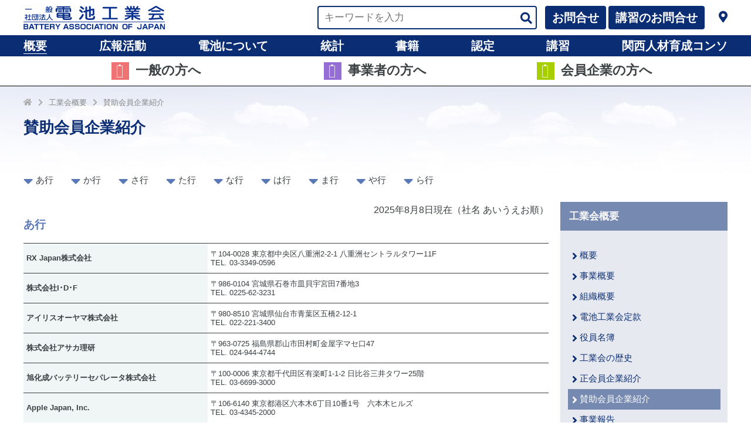

--- FILE ---
content_type: text/html
request_url: https://www.baj.or.jp/about/membership02.html
body_size: 77289
content:
<!DOCTYPE html>
<html lang="ja">
<head>
<!-- Global site tag (gtag.js) - Google Analytics -->
<script async src="https://www.googletagmanager.com/gtag/js?id=UA-57710328-1"></script>
<script>
  window.dataLayer = window.dataLayer || [];
  function gtag(){dataLayer.push(arguments);}
  gtag('js', new Date());

  gtag('config', 'UA-57710328-1');
</script>
<meta charset="utf-8">
<meta http-equiv="X-UA-Compatible" content="IE=Edge">
<meta name="viewport" content="width=device-width, initial-scale=1, user-scalable=yes">
<link href="https://use.fontawesome.com/releases/v5.6.1/css/all.css" rel="stylesheet">
<link rel="stylesheet" href="/css/common.css">
<link rel="stylesheet" href="/css/add.css">
<link rel="stylesheet" href="/css/slick.css">
<link rel="stylesheet" href="/css/slick-theme.css">
<link rel="stylesheet" href="/css/print.css"　media="print">
<script src="/js/jquery-2.2.4.min.js"></script>
<script src="/js/function.js"></script>
<script src="/js/scroll.js"></script>
<script src="/js/fileSizeGetter.js"></script>
<script src="/js/picturefill.min.js"></script>
<script src="/js/top.js"></script>
<meta name="description" content="一般社団法人 電池工業会の賛助会員企業をご紹介します。">
<meta name="keyword" content="">
<title>賛助会員企業紹介 | 一般社団法人 電池工業会</title>

<style>
table th,table td{font-size: 13px;}

</style>

</head>

<body id="detail">


<header>
        <div class="header_inner">
            <div class="header_logo">
                <a href="/index.html"><img src="/gu58lf00000000aj-img/logo.svg" alt="一般社団法人 電池工業会"></a>
            </div>
            <div class="header_utility">
                <div class="search">
                    <div class="search_form">
                            <form id="cse-search-box" action="/search.html"> 
                                <input type="hidden" name="cx" value="18534653aaec658e4">
                                <input type="hidden" name="ie" value="UTF-8" /> 
                                <input type="text" name="q" size="31" placeholder="キーワードを入力" /> 
                                <button class="loupe" type="submit" name="sa" value=""></button>
                            </form> 
                    </div>
                </div>

                <div class="contact">
                    <a href="/contact/index.php">お問合せ</a>
                </div>

                <div class="contact">
                    <a href="https://baj-sinsei.jp/contact">講習のお問合せ</a>
                </div>

                <div class="link">
                    <ul>

                        <li><a href="/about/overview.html#map"><i class="fas fa-map-marker-alt fa-lg mainCol"><span class="balloon">アクセス</span></i></a></li>

                    </ul>
                </div>
            </div>
            <div id="nav_toggle">
                <div>
                    <span></span>
                    <span></span>
                    <span></span>
                </div>
            </div>
        </div>

        <nav>
            <ul class="global_nav">

                <li class="submenu_link current"><a data-target="global_manu_1" class="modal_open" href="/about/index.html">概要</a></li>
                <ul class="gnav_submenu">
    
                    <li class="submenu_item"><a href="/about/overview.html">概要</a></li>
        
                    <li class="submenu_item"><a href="/about/maintasks.html">事業概要</a></li>
        
                    <li class="submenu_item"><a href="/about/organization.html">組織概要</a></li>
        
                    <li class="submenu_item"><a href="/about/breport.html">電池工業会定款</a></li>
        
                    <li class="submenu_item"><a href="/about/membership.html">役員名簿</a></li>
        
                    <li class="submenu_item"><a href="/about/history.html">工業会の歴史</a></li>
        
                    <li class="submenu_item"><a href="/about/membership01.html">正会員企業紹介 </a></li>
        
                    <li class="submenu_item"><a href="/about/membership02.html">賛助会員企業紹介</a></li>
        
                    <li class="submenu_item"><a href="/about/breport/index.html">事業報告</a></li>
        
                    <li class="submenu_item"><a href="/about/envicharter.html">環境憲章</a></li>
        
                    <li class="submenu_item"><a href="/about/enviprogram.html">環境行動計画</a></li>
        
                </ul>

                <li class="submenu_link "><a data-target="global_manu_2" class="modal_open" href="/public_relations/index.html">広報活動</a></li>
                <ul class="gnav_submenu">
    
                    <li class="submenu_item"><a href="/public_relations/battery-festival/index.html">でんちフェスタ<br/>
</a></li>
        
                    <li class="submenu_item"><a href="/public_relations/we_love_denchi.html">We LOVE DENCHI</a></li>
        
                    <li class="submenu_item"><a href="/public_relations/other/index.html">活動報告</a></li>
        
                    <li class="submenu_item"><a href="/public_relations/denchi/index.html">月刊機関紙「でんち」</a></li>
        
                    <li class="submenu_item"><a href="/public_relations/school/index.html">全国手づくり乾電池教室</a></li>
        
                    <li class="submenu_item"><a href="/public_relations/battery-quiz/index.html">電池月間PRキャンペーンクイズ</a></li>
        
                    <li class="submenu_item"><a href="/public_relations/battery-senryu/senryukikan.html">でんち川柳[応募期間のお知らせ]</a></li>
        
                    <li class="submenu_item"><a href="/public_relations/battery-senryu/index.html">でんち川柳コンテスト＜２０２５年９月１日（月）より募集受付開始します＞</a></li>
        
                    <li class="submenu_item"><a href="/public_relations/s5bh8o00000015k2.html">経済産業省こどもデー</a></li>
        
                    <li class="submenu_item"><a href="/public_relations/s5bh8o00000016g6.html">YouTube動画 おウチで電池！</a></li>
        
                    <li class="submenu_item"><a href="/public_relations/s5bh8o00000018ib.html">YouTube動画 エコ博士の電池なんでも図鑑</a></li>
        
                    <li class="submenu_item"><a href="/public_relations/s5bh8o0000001exo.html">環境省　LiB（リブ）パートナーに参加しています</a></li>
        
                    <li class="submenu_item"><a href="/public_relations/s5bh8o0000001e9k.html">環境省LiBパートナー</a></li>
        
                </ul>

                <li class="submenu_link "><a data-target="global_manu_3" class="modal_open" href="/battery/index.html">電池について</a></li>
                <ul class="gnav_submenu">
    
                    <li class="submenu_item"><a href="/battery/safety/index.html">安全で正しい使い方</a></li>
        
                    <li class="submenu_item"><a href="/battery/safety/s5bh8o0000000y6k.html">車内で鉛バッテリーを、サブバッテリーで使う場合の注意点</a></li>
        
                    <li class="submenu_item"><a href="/battery/car/index.html">自動車用バッテリー</a></li>
        
                    <li class="submenu_item"><a href="/battery/recycle/index.html">処理とリサイクル</a></li>
        
                    <li class="submenu_item"><a href="/battery/lead-acid/index.html">産業用蓄電池のリサイクル</a></li>
        
                    <li class="submenu_item"><a href="/battery/reuse and recycle/s5bh8o0000000nyl.html">二次電池のリユース・リパーパス


</a></li>
        
                    <li class="submenu_item"><a href="/battery/history/index.html">歴史</a></li>
        
                    <li class="submenu_item"><a href="/battery/kind/index.html">種類・分類</a></li>
        
                    <li class="submenu_item"><a href="/battery/knowledge/index.html">規格・サイズ・構造</a></li>
        
                    <li class="submenu_item"><a href="/battery/qa/index.html">なるほど電池Q&amp;A</a></li>
        
                    <li class="submenu_item"><a href="/battery/trouble/index.html">一次電池の主なトラブル</a></li>
        
                </ul>

                <li class="submenu_link "><a data-target="global_manu_4" class="modal_open" href="/statistics/index.html">統計</a></li>
                <ul class="gnav_submenu">
    
                    <li class="submenu_item"><a href="/statistics/mechanical/index.html">生産動態統計（経済産業省）</a></li>
        
                    <li class="submenu_item"><a href="/statistics/trade/index.html">貿易統計（財務省）</a></li>
        
                    <li class="submenu_item"><a href="/statistics/voluntary/index.html">自主統計</a></li>
        
                </ul>

                <li class="submenu_link "><a data-target="global_manu_5" class="modal_open" href="/publication/index.html">書籍</a></li>
                <ul class="gnav_submenu">
    
                    <li class="submenu_item"><a href="/publication/search/index.php">書籍検索</a></li>
        
                    <li class="submenu_item"><a href="/publication/books01.html">電池工業会発行書籍</a></li>
        
                    <li class="submenu_item"><a href="/publication/books02.html">電池工業会規格（SBA）</a></li>
        
                    <li class="submenu_item"><a href="/publication/books03.html">日本産業規格（電池関係）（JIS）</a></li>
        
                    <li class="submenu_item"><a href="/publication/faq.html">よくあるご質問</a></li>
        
                    <li class="submenu_item"><a href="/publication/book/index.php">書籍購入フォーム</a></li>
        
                </ul>

                <li class="submenu_link "><a data-target="global_manu_6" class="modal_open" href="/approval/index.html">認定</a></li>
                <ul class="gnav_submenu">
    
                    <li class="submenu_item"><a href="/approval/01.html">蓄電池設備の認定について</a></li>
        
                    <li class="submenu_item"><a href="/approval/copy_of_01.html">蓄電池設備　型式認定の型式記号変更について</a></li>
        
                    <li class="submenu_item"><a href="/approval/02.html">蓄電池設備（非常用電源）の型式認定を取得する方法と手順</a></li>
        
                    <li class="submenu_item"><a href="/approval/03.html">承認された蓄電池設備一覧</a></li>
        
                    <li class="submenu_item"><a href="/approval/04.html">登録された資格審査登録事業者一覧</a></li>
        
                </ul>

                <li class="submenu_link "><a data-target="global_manu_7" class="modal_open" href="/pub/index.html">講習</a></li>
                <ul class="gnav_submenu">
    
                    <li class="submenu_item"><a href="/pub/copy_of_02.html">講習に関するお知らせ</a></li>
        
                    <li class="submenu_item"><a href="/pub/program.html">１．2025年度　新規講習のご案内</a></li>
        
                    <li class="submenu_item"><a href="/pub/passed.html">２．2025年度　新規講習合格発表 </a></li>
        
                    <li class="submenu_item"><a href="/pub/schedule.html">３．2025年度　更新講習（5年毎の更新）</a></li>
        
                    <li class="submenu_item"><a href="/pub/ades5k0000000qid.html">４．2025年度　更新講習（在宅受講）</a></li>
        
                    <li class="submenu_item"><a href="/pub/title.html">５．更新年度早見表</a></li>
        
                    <li class="submenu_item"><a href="/pub/ades5k0000000l3z.html">６．更新／受講期限の延長について</a></li>
        
                    <li class="submenu_item"><a href="/pub/redirect.php">７．オンライン申請サイトへ（外部）<br>
</a></li>
        
                    <li class="submenu_item"><a href="/pub/n2_20200406.html">８．講習に関するＱ＆Ａ </a></li>
        
                </ul>

                <li class="submenu_link "><a data-target="global_manu_8" class="modal_open" href="/copy_of_index.html">関西人材育成コンソ</a></li>
                <ul class="gnav_submenu">
    
                    <li class="submenu_item"><a href="/s5bh8o0000000ss6.html">特設１　教育機関向けバッテリー教育プログラム</a></li>
        
                    <li class="submenu_item"><a href="/ades5k000000297e.html">特設２　企業向けバッテリー教育プログラム</a></li>
        
                    <li class="submenu_item"><a href="/s5bh8o0000000ah0.html">1．「関西バッテリーだより-DENCHY-」</a></li>
        
                    <li class="submenu_item"><a href="/ades5k000000293h.html">2．デモ授業実施（大阪公立大高専）</a></li>
        
                    <li class="submenu_item"><a href="/ades5k00000029ba.html">3．デモ授業実施（兵庫県立 姫路工業高校）</a></li>
        
                    <li class="submenu_item"><a href="/s5bh8o0000000krd.html">4．デモ授業実施（新居浜高専）</a></li>
        
                    <li class="submenu_item"><a href="/s5bh8o0000000mif.html">5．デモ授業実施（石川高専）</a></li>
        
                    <li class="submenu_item"><a href="/s5bh8o0000001cqb.html">6．大阪関西万博への出展協力</a></li>
        
                </ul>

            </ul>
            <div class="close">
                <a href="#">閉じる</a>
            </div>


            <div id="global_manu_1" class="modal_box">
                <div class="inner">

                    <h2><a href="/about/index.html">概要</a></h2>
                    <div class="flexbox">

                        <ul class="category col-3">

                            <li class="ttl"><a href="/about/overview.html">概要</a></li>
  
                            <ul class="sub_category">
  
                                <li><a href="/about/maintasks.html">事業概要</a></li>
  
                                <li><a href="/about/organization.html">組織概要</a></li>
  
                            </ul>

                            <li class="ttl"><a href="/about/breport/index.html">事業報告</a></li>
  
                        </ul>

                        <ul class="category col-3">

                            <li class="ttl"><a href="/about/breport.html">電池工業会定款</a></li>
  
                            <li class="ttl"><a href="/about/membership.html">役員名簿</a></li>
  
                        </ul>

                        <ul class="category col-3">

                            <li class="ttl"><a href="/about/membership01.html">正会員企業紹介 </a></li>
  
                            <li class="ttl"><a href="/about/membership02.html">賛助会員企業紹介</a></li>
  
                            <li class="ttl"><a href="/about/history.html">工業会の歴史</a></li>
  
                        </ul>

                        <ul class="category col-3">

                            <li class="ttl"><a href="/about/envicharter.html">環境憲章</a></li>
  
                            <li class="ttl"><a href="/about/enviprogram.html">環境行動計画</a></li>
  
                        </ul>

                    </div>
                    <p><a class="modal_close"><i class="fas fa-times-circle"></i></a></p>

                </div>
            </div>

            <div id="global_manu_2" class="modal_box">
                <div class="inner">

                    <h2><a href="/public_relations/index.html">広報活動</a></h2>
                    <div class="flexbox">

                        <ul class="category col-3">

                            <li class="ttl"><a href="/public_relations/we_love_denchi.html">We LOVE DENCHI</a></li>
  
                            <li class="ttl"><a href="/public_relations/denchi/index.html">月刊機関紙「でんち」</a></li>
  
                        </ul>

                        <ul class="category col-3">

                            <li class="ttl"><a href="/public_relations/other/index.html">活動報告</a></li>
  
                            <li class="ttl"><a href="/public_relations/school/index.html">全国手づくり乾電池教室</a></li>
  
                            <li class="ttl"><a href="/public_relations/battery-quiz/index.html">電池月間PRキャンペーンクイズ</a></li>
  
                            <li class="ttl"><a href="/public_relations/battery-senryu/2024.html">でんち川柳コンテスト　2024年　結果発表</a></li>
  
                        </ul>

                        <ul class="category col-6">

                            <li class="ttl"><a href="/public_relations/s5bh8o0000001exo.html">環境省　LiB（リブ）パートナーに参加しています</a></li>
  
                            <ul class="sub_category">
  
                                <li><a href="/public_relations/s5bh8o0000001e9k.html">環境省LiBパートナー</a></li>
  
                            </ul>

                        </ul>

                        <ul class="category col-3">

                            <li class="ttl"><a href="/public_relations/s5bh8o00000015k2.html">経済産業省こどもデー</a></li>
  
                            <li class="ttl"><a href="/public_relations/s5bh8o00000016g6.html">YouTube動画 おウチで電池！</a></li>
  
                            <li class="ttl"><a href="/public_relations/s5bh8o00000018ib.html">YouTube動画 エコ博士の電池なんでも図鑑</a></li>
  
                        </ul>

                    </div>
                    <p><a class="modal_close"><i class="fas fa-times-circle"></i></a></p>

                </div>
            </div>

            <div id="global_manu_3" class="modal_box">
                <div class="inner">

                    <h2><a href="/battery/index.html">電池について</a></h2>
                    <div class="flexbox">

                        <ul class="category col-3">

                            <li class="ttl"><a href="/battery/safety/index.html">安全で正しい使い方</a></li>
  
                            <ul class="sub_category">
  
                                <li><a href="/battery/safety/safety01.html">一次電池の安全で正しい使い方</a></li>
  
                                <li><a href="/battery/safety/safety16.html">リチウムイオン二次電池の安全で正しい使い方</a></li>
  
                                <li><a href="/battery/safety/safety18.html">自動車用バッテリーの安全で正しい使い方</a></li>
  
                                <li><a href="/battery/safety/safety22.html">誤飲に関するご注意</a></li>
  
                            </ul>

                            <li class="ttl"><a href="/battery/car/index.html">自動車用バッテリー</a></li>
  
                        </ul>

                        <ul class="category col-3">

                            <li class="ttl"><a href="/battery/recycle/index.html">処理とリサイクル</a></li>
  
                            <ul class="sub_category">
  
                                <li><a href="/battery/recycle/recycle01.html">乾電池・リチウム一次電池</a></li>
  
                                <li><a href="/battery/recycle/recycle02.html">ボタン電池のリサイクル</a></li>
  
                                <li><a href="/battery/recycle/recycle04.html">小型充電式電池のリサイクル<br/>
および購入・廃棄時のお願い</a></li>
  
                            </ul>

                            <li class="ttl"><a href="/battery/lead-acid/index.html">産業用蓄電池のリサイクル</a></li>
  
                            <li class="ttl"><a href="/battery/reuse and recycle/s5bh8o0000000nyl.html">二次電池のリユース・リパーパス


</a></li>
  
                            <li class="ttl"><a href="/battery/kind/index.html">種類・分類</a></li>
  
                            <ul class="sub_category">
  
                                <li><a href="/battery/kind/kind.html">電池の種類がわからない方</a></li>
  
                            </ul>

                        </ul>

                        <ul class="category col-3">

                            <li class="ttl"><a href="/battery/knowledge/index.html">規格・サイズ・構造</a></li>
  
                            <ul class="sub_category">
  
                                <li><a href="/battery/knowledge/spec.html">電池の規格について</a></li>
  
                            </ul>

                            <li class="ttl"><a href="/battery/history/index.html">歴史</a></li>
  
                            <ul class="sub_category">
  
                                <li><a href="/battery/history/chronology.html">電池年表</a></li>
  
                            </ul>

                            <li class="ttl"><a href="/battery/trouble/index.html">一次電池の主なトラブル</a></li>
  
                        </ul>

                        <ul class="category col-3">

                            <li class="ttl"><a href="/battery/qa/index.html">なるほど電池Q&amp;A</a></li>
  
                            <ul class="sub_category">
  
                                <li><a href="/battery/qa/size.html">電池の大きさ・形について</a></li>
  
                                <li><a href="/battery/qa/mechanism.html">電池のしくみについて</a></li>
  
                                <li><a href="/battery/qa/battery.html">乾電池について</a></li>
  
                                <li><a href="/battery/qa/other.html">リチウム一次電池・ボタン電池について</a></li>
  
                                <li><a href="/battery/qa/charge.html">小型二次電池について</a></li>
  
                                <li><a href="/battery/qa/car.html">鉛蓄電池について</a></li>
  
                            </ul>

                        </ul>

                    </div>
                    <p><a class="modal_close"><i class="fas fa-times-circle"></i></a></p>

                </div>
            </div>

            <div id="global_manu_4" class="modal_box">
                <div class="inner">

                    <h2><a href="/statistics/index.html">統計</a></h2>
                    <div class="flexbox">

                        <ul class="category col-4">

                            <li class="ttl"><a href="/statistics/mechanical/index.html">生産動態統計（経済産業省）</a></li>
  
                        </ul>

                        <ul class="category col-4">

                            <li class="ttl"><a href="/statistics/trade/index.html">貿易統計（財務省）</a></li>
  
                        </ul>

                        <ul class="category col-4">

                            <li class="ttl"><a href="/statistics/voluntary/index.html">自主統計</a></li>
  
                        </ul>

                    </div>
                    <p><a class="modal_close"><i class="fas fa-times-circle"></i></a></p>

                </div>
            </div>

            <div id="global_manu_5" class="modal_box">
                <div class="inner">

                    <h2><a href="/publication/index.html">書籍</a></h2>
                    <div class="flexbox">

                        <ul class="category col-3">

                            <li class="ttl"><a href="/publication/faq.html">よくあるご質問</a></li>
  
                            <ul class="sub_category">
  
                                <li><a href="/publication/book/index.php">書籍購入フォーム</a></li>
  
                            </ul>

                        </ul>

                        <ul class="category col-3">

                            <li class="ttl"><a href="/publication/books01.html">電池工業会発行書籍</a></li>
  
                        </ul>

                        <ul class="category col-3">

                            <li class="ttl"><a href="/publication/books02.html">電池工業会規格（SBA）</a></li>
  
                        </ul>

                        <ul class="category col-3">

                            <li class="ttl"><a href="/publication/books03.html">日本産業規格（電池関係）（JIS）</a></li>
  
                        </ul>

                    </div>
                    <p><a class="modal_close"><i class="fas fa-times-circle"></i></a></p>

                </div>
            </div>

            <div id="global_manu_6" class="modal_box">
                <div class="inner">

                    <h2><a href="/approval/index.html">認定</a></h2>
                    <div class="flexbox">

                        <ul class="category col-12">

                            <li class="ttl"><a href="/approval/01.html">蓄電池設備の認定について</a></li>
  
                            <ul class="sub_category">
  
                                <li><a href="/approval/02.html">蓄電池設備（非常用電源）の型式認定を取得する方法と手順</a></li>
  
                                <li><a href="/approval/03.html">承認された蓄電池設備一覧</a></li>
  
                                <li><a href="/approval/04.html">登録された資格審査登録事業者一覧</a></li>
  
                            </ul>

                        </ul>

                    </div>
                    <p><a class="modal_close"><i class="fas fa-times-circle"></i></a></p>

                </div>
            </div>

            <div id="global_manu_7" class="modal_box">
                <div class="inner">

                    <h2><a href="/pub/index.html">講習</a></h2>
                    <div class="flexbox">

                        <ul class="category col-6">

                            <li class="ttl"><a href="/pub/copy_of_02.html">講習に関するお知らせ</a></li>
  
                            <li class="ttl"><a href="/pub/program.html">１．2025年度　新規講習のご案内</a></li>
  
                            <li class="ttl"><a href="/pub/passed.html">２．2025年度　新規講習合格発表 </a></li>
  
                        </ul>

                        <ul class="category col-6">

                            <li class="ttl"><a href="/pub/schedule.html">３．2025年度　更新講習（5年毎の更新）</a></li>
  
                            <li class="ttl"><a href="/pub/ades5k0000000qid.html">４．2025年度　更新講習（在宅受講）</a></li>
  
                            <li class="ttl"><a href="/pub/title.html">５．更新年度早見表</a></li>
  
                            <li class="ttl"><a href="/pub/ades5k0000000l3z.html">６．更新／受講期限の延長について</a></li>
  
                        </ul>

                    </div>
                    <p><a class="modal_close"><i class="fas fa-times-circle"></i></a></p>

                </div>
            </div>

            <div id="global_manu_8" class="modal_box">
                <div class="inner">

                    <h2><a href="/copy_of_index.html">関西人材育成コンソ</a></h2>
                    <div class="flexbox">

                        <ul class="category col-6">

                            <li class="ttl"><a href="/s5bh8o0000000ss6.html">特設１　教育機関向けバッテリー教育プログラム</a></li>
  
                            <li class="ttl"><a href="/ades5k000000297e.html">特設２　企業向けバッテリー教育プログラム</a></li>
  
                            <li class="ttl"><a href="/s5bh8o0000000ah0.html">1．「関西バッテリーだより-DENCHY-」</a></li>
  
                            <li class="ttl"><a href="/ades5k000000293h.html">2．デモ授業実施（大阪公立大高専）</a></li>
  
                            <li class="ttl"><a href="/ades5k00000029ba.html">3．デモ授業実施（兵庫県立 姫路工業高校）</a></li>
  
                            <li class="ttl"><a href="/s5bh8o0000000krd.html">4．デモ授業実施（新居浜高専）</a></li>
  
                            <li class="ttl"><a href="/s5bh8o0000000mif.html">5．デモ授業実施（石川高専）</a></li>
  
                            <li class="ttl"><a href="/s5bh8o0000001cqb.html">6．大阪関西万博への出展協力</a></li>
  
                        </ul>

                    </div>
                    <p><a class="modal_close"><i class="fas fa-times-circle"></i></a></p>

                </div>
            </div>


        </nav>


        <div class="member_type">
            <ul class="memberType_navi">
                <li><span data-target="memberType_manu_01" class="icon_red modal_open">一般の方へ</span></li>
                <li><span data-target="memberType_manu_02" class="icon_purple modal_open">事業者の方へ</span></li>
                <li><span data-target="memberType_manu_03" class="icon_green modal_open">会員企業の方へ</span></li>
            </ul>

            <div id="memberType_manu_01" class="modal_box">
                <div class="inner">
                    <h2>⼀般の⽅へ</h2>
                    <div class="flexbox">

                        <ul class="category col-3">

                            <li class="ttl"><a href="/public_relations/index.html">広報活動</a></li>

                            <ul class="sub_category">

                                <li><a href="/public_relations/index.html">広報活動</a></li>

                                <li><a href="/public_relations/school/index.html">全国手づくり乾電池教室</a></li>

                                <li><a href="/public_relations/we_love_denchi.html">We LOVE DENCHI</a></li>

                                <li><a href="/public_relations/denchi/index.html">月刊機関紙「でんち」</a></li>

                            </ul>

                        </ul>

                        <ul class="category col-3">

                            <li class="ttl"><a href="/battery/index.html">電池について</a></li>

                            <ul class="sub_category">

                                <li><a href="/battery/safety/index.html">安全で正しい使い方</a></li>

                                <li><a href="/battery/recycle/index.html">処理とリサイクル</a></li>

                                <li><a href="/battery/history/index.html">歴史</a></li>

                                <li><a href="/battery/kind/index.html">種類・分類</a></li>

                                <li><a href="/battery/knowledge/index.html">規格・サイズ・構造</a></li>

                                <li><a href="/battery/qa/index.html">なるほど電池Q&amp;A</a></li>

                                <li><a href="/battery/trouble/index.html">一次電池の主なトラブル</a></li>

                                <li><a href="/battery/recycle/recycle04.html">小型充電式電池のリサイクル<br/>
および購入・廃棄時のお願い</a></li>

                            </ul>

                        </ul>

                        <ul class="category col-3">

                            <li class="ttl"><a href="/about/index.html">工業会概要</a></li>

                            <ul class="sub_category">

                                <li><a href="/about/overview.html">概要</a></li>

                                <li><a href="/about/membership.html">役員名簿</a></li>

                                <li><a href="/about/membership01.html">正会員企業紹介 </a></li>

                                <li><a href="/about/membership02.html">賛助会員企業紹介</a></li>

                            </ul>

                        </ul>

                        <ul class="category col-3">

                            <li class="ttl"><a href="/pub/index.html">蓄電池設備整備資格者講習</a></li>

                            <li class="ttl"><a href="/contact/index.php">お問合せフォーム</a></li>

                            <li class="ttl"><a href="/news/frombaj/index.html">工業会からのお願い</a></li>

                        </ul>

                    </div>
                    <p><a class="modal_close"><i class="fas fa-times-circle"></i></a></p>
                    <div class="close_btn">
                        <a href="#">閉じる</a>
                    </div>
                </div>
            </div>


            <div id="memberType_manu_02" class="modal_box">
                <div class="inner">
                    <h2>事業者の⽅へ</h2>
                    <div class="flexbox">

                        <ul class="category col-3">

                            <li class="ttl"><a href="/publication/index.html">書籍</a></li>

                            <ul class="sub_category">

                                <li><a href="/publication/books01.html">電池工業会発行書籍</a></li>

                                <li><a href="/publication/books02.html">電池工業会規格（SBA）</a></li>

                                <li><a href="/publication/books03.html">日本産業規格（電池関係）（JIS）</a></li>

                            </ul>

                        </ul>

                        <ul class="category col-3">

                            <li class="ttl"><a href="/approval/index.html">蓄電池設備の認定</a></li>

                            <ul class="sub_category">

                                <li><a href="/approval/01.html">蓄電池設備の認定について</a></li>

                                <li><a href="/approval/03.html">承認された蓄電池設備一覧</a></li>

                                <li><a href="/approval/04.html">登録された資格審査登録事業者一覧</a></li>

                            </ul>

                        </ul>

                        <ul class="category col-3">

                            <li class="ttl"><a href="/about/index.html">工業会概要</a></li>

                            <ul class="sub_category">

                                <li><a href="/about/overview.html">概要</a></li>

                                <li><a href="/about/membership.html">役員名簿</a></li>

                                <li><a href="/about/membership01.html">正会員企業紹介 </a></li>

                                <li><a href="/about/membership02.html">賛助会員企業紹介</a></li>

                            </ul>

                        </ul>

                        <ul class="category col-3">

                            <li class="ttl"><a href="/battery/index.html">電池について</a></li>

                            <ul class="sub_category">

                                <li><a href="/battery/safety/index.html">安全で正しい使い方</a></li>

                                <li><a href="/battery/recycle/index.html">処理とリサイクル</a></li>

                                <li><a href="/battery/recycle/disposal.html">使用済み電池の処分についてのお問合せ </a></li>

                                <li><a href="/battery/reuse and recycle/s5bh8o0000000nyl.html">二次電池のリユース・リパーパス


</a></li>

                            </ul>

                        </ul>

                        <ul class="category col-3">

                            <li class="ttl"><a href="/news/management.html">中小企業等経営強化法の経営力向上設備等に係る
生産性向上要件証明書について </a></li>

                            <ul class="sub_category">

                                <li><a href="/news/management.html">中小企業等経営強化法の経営力向上設備等に係る
生産性向上要件証明書について </a></li>

                            </ul>

                        </ul>

                    </div>
                    <p><a class="modal_close"><i class="fas fa-times-circle"></i></a></p>
                    <div class="close_btn">
                        <a href="#">閉じる</a>
                    </div>
                </div>
            </div>

            <div id="memberType_manu_03" class="modal_box">
                <div class="inner">
                    <h2>会員企業の⽅へ</h2>
                    <div class="flexbox">

                        <ul class="category col-3">

                            <li class="ttl"><a href="/statistics/index.html">統計</a></li>

                            <ul class="sub_category">

                                <li><a href="/statistics/mechanical/index.html">生産動態統計（経済産業省）</a></li>

                                <li><a href="/statistics/trade/index.html">貿易統計（財務省）</a></li>

                                <li><a href="/statistics/voluntary/index.html">自主統計</a></li>

                            </ul>

                        </ul>

                        <ul class="category col-3">

                            <li class="ttl"><a href="/publication/index.html">書籍</a></li>

                            <ul class="sub_category">

                                <li><a href="/publication/books01.html">電池工業会発行書籍</a></li>

                                <li><a href="/publication/books02.html">電池工業会規格（SBA）</a></li>

                                <li><a href="/publication/books03.html">日本産業規格（電池関係）（JIS）</a></li>

                                <li><a href="/publication/book/index.php">書籍購入フォーム</a></li>

                            </ul>

                        </ul>

                        <ul class="category col-3">

                            <li class="ttl"><a href="/battery/index.html">電池について</a></li>

                            <ul class="sub_category">

                                <li><a href="/battery/safety/index.html">安全で正しい使い方</a></li>

                                <li><a href="/battery/recycle/index.html">処理とリサイクル</a></li>

                                <li><a href="/battery/kind/index.html">種類・分類</a></li>

                                <li><a href="/battery/knowledge/index.html">規格・サイズ・構造</a></li>

                                <li><a href="/battery/trouble/index.html">一次電池の主なトラブル</a></li>

                            </ul>

                        </ul>

                        <ul class="category col-3">

                            <li class="ttl"><a href="/about/index.html">工業会概要</a></li>

                            <ul class="sub_category">

                                <li><a href="/about/overview.html">概要</a></li>

                                <li><a href="/about/maintasks.html">事業概要</a></li>

                                <li><a href="/about/membership01.html">正会員企業紹介 </a></li>

                                <li><a href="/about/membership02.html">賛助会員企業紹介</a></li>

                                <li><a href="/about/s5bh8o00000019gz.html">2025年度正賛合同会議　賛助会員 会社紹介資料</a></li>

                                <li><a href="/about/ades5k0000000naj.html">経済産業省・環境省・厚生労働省 電池関連サイト リンク先</a></li>

                                <li><a href="/about/ades5k00000027k7.html">電池業界における物流の適正化・生産性向上に向けた自主行動計画</a></li>

                                <li><a href="/about/ades5k0000001vxx.html">欧州PFAS規制BAJパブリックコメント</a></li>

                                <li><a href="/about/ades5k0000002a9n.html">令和6年能登半島地震　緊急物資支援</a></li>

                                <li><a href="/about/ades5k00000021db.html">電池工業会 二次電池部会内 限定資料</a></li>

                            </ul>

                        </ul>

                    </div>
                    <p><a class="modal_close"><i class="fas fa-times-circle"></i></a></p>
                    <div class="close_btn">
                        <a href="#">閉じる</a>
                    </div>
                </div>
            </div>
        </div>

</header>

<main>



<div class="breadcrumbs">
<ul>
<li><a href="/index.html"></a></li>

    <li><a href="/about/index.html">工業会概要</a></li>
    
    <li><a href="/about/membership02.html">賛助会員企業紹介</a></li>

</ul>
</div>




        

<section>
            <div class="hero_area">
                <div class="hero_img  no_pic">
                    <picture>
                        <!-- <source media="(min-width: 771px)" srcset="img/pic_hero_img.png"> -->
                        <source media="(min-width: 771px)" srcset="">
                        <!-- <source media="(min-width: 1px)" srcset="img/pic_hero_img_sp.png"> -->
                        <source media="(min-width: 1px)" srcset="">
                        <img class="" src="" alt="">
                    </picture>
                    <div class="hero_txt">
                        <h1 class="">賛助会員企業紹介</h1>
                        <div class="icon">
                            <ul>

                            </ul>
                        </div>
                    </div>
                </div>
            </div>
</section>


<div class="anchor">
            <ul>

                <li><a href="#a">あ行</a></li>

                <li><a href="#ka">か行</a></li>

                <li><a href="#sa">さ行</a></li>

                <li><a href="#ta">た行</a></li>

                <li><a href="#na">な行</a></li>

                <li><a href="#ha">は行</a></li>

                <li><a href="#ma">ま行</a></li>

                <li><a href="#ya">や行</a></li>

                <li><a href="#ra">ら行</a></li>

            </ul>
</div>


<div class="wrap">
<div class="inner">
<div class="grid">


<section class="">
  <div class="contents">
<div class="inner">

		<p class="txt txt-right">2025年8月8日現在（社名 あいうえお順）</p>
	

<h2 id="a"  class=" h3_fs anch">あ行</h2>



<div class="tbl_scroll">

<table class="type02  th_left">
    
<tr>
    
<th  width="41%">RX Japan株式会社 </th>
    
<td >〒104-0028 東京都中央区八重洲2-2-1 八重洲セントラルタワー11F<br/>
TEL. 03-3349-0596</td>
    
</tr>
    
<tr>
    
<th  width="41%">株式会社I･D･F</th>
    
<td >〒986-0104  宮城県石巻市皿貝宇宮田7番地3<br/>
TEL. 0225-62-3231</td>
    
</tr>
    
<tr>
    
<th  width="41%">アイリスオーヤマ株式会社</th>
    
<td >〒980-8510 宮城県仙台市青葉区五橋2-12-1<br/>
TEL. 022-221-3400</td>
    
</tr>
    
<tr>
    
<th  width="41%">株式会社アサカ理研</th>
    
<td >〒963-0725 福島県郡山市田村町金屋字マセ口47<br/>
TEL. 024-944-4744</td>
    
</tr>
    
<tr>
    
<th  width="41%">旭化成バッテリーセパレータ株式会社</th>
    
<td >〒100-0006 東京都千代田区有楽町1-1-2 日比谷三井タワー25階<br/>
TEL. 03-6699-3000</td>
    
</tr>
    
<tr>
    
<th  width="41%">Apple Japan, Inc.</th>
    
<td >〒106-6140  東京都港区六本木6丁目10番1号　六本木ヒルズ<br/>
TEL. 03-4345-2000</td>
    
</tr>
    
<tr>
    
<th  width="41%">石崎プレス工業株式会社</th>
    
<td >〒664-0842 兵庫県伊丹市森本1-98-2<br/>
TEL. 072-782-6715</td>
    
</tr>
    
<tr>
    
<th  width="41%">エスペック株式会社</th>
    
<td >〒530-8550 大阪府大阪市北区天神橋3-5-6<br/>
TEL. 06-6358-4741</td>
    
</tr>
    
<tr>
    
<th  width="41%">株式会社エーティティ</th>
    
<td >〒540-6125 大阪府大阪市中央区城見2-1-61 ツイン21MIDタワー25階<br/>
TEL. 06-6966-1440</td>
    
</tr>
    
<tr>
    
<th  width="41%">エレコム株式会社</th>
    
<td >〒541-8765 大阪府大阪市中央区伏見町4-1-1 ランドアクシスタワー9階<br/>
TEL. 06-6229-2727</td>
    
</tr>
    
<tr>
    
<th  width="41%">エンテックアジア株式会社</th>
    
<td >〒503-2121 岐阜県不破郡垂井町630<br/>
TEL. 0584-22-1101</td>
    
</tr>
    
<tr>
    
<th  width="41%">株式会社エントリージャパン<br/>
</th>
    
<td >〒160-0022 東京都新宿区新宿１丁目26-6 新宿加藤ビル3階<br/>
TEL. 03-5362-3383</td>
    
</tr>
    
<tr>
    
<th  width="41%">株式会社大阪ソーダ	</th>
    
<td >〒550-0011 大阪府大阪市西区阿波座一丁目12番18号<br/>
TEL. 06-6110-1560</td>
    
</tr>
    
<tr>
    
<th  width="41%">株式会社大阪鉛錫精錬所</th>
    
<td >〒554-0051 大阪市此花区酉島5-11-117<br/>
TEL. 06-6467-6000</td>
    
</tr>
    
<tr>
    
<th  width="41%">株式会社オハラ</th>
    
<td >〒252-5286 神奈川県相模原市中央区小山1-15-30<br/>
TEL. 042-772-2101</td>
    
</tr>
    
</table>
</div>


</div><!-- /.inner -->
</div><!-- /.contents -->
</section>


<section class="">
  <div class="contents">
<div class="inner">


<h2 id="ka"  class=" h3_fs anch">か行</h2>



<div class="tbl_scroll">

<table class="type02  th_left">
    
<tr>
    
<th  width="41%">株式会社カーリット</th>
    
<td >〒104-0031  東京都中央区京橋1-17-10<br/>
TEL. 03-6685-2020</td>
    
</tr>
    
<tr>
    
<th  width="41%">かがつう株式会社</th>
    
<td >〒103-0016 東京都中央区日本橋小網町11番10号 岩尾大和ビル6階<br/>
TEL. 03-6661-6341</td>
    
</tr>
    
<tr>
    
<th  width="41%">株式会社カネカ</th>
    
<td >〒530-8288 大阪府大阪市北区中之島2-3-18<br/>
TEL. 050-3133-8308</td>
    
</tr>
    
<tr>
    
<th  width="41%">河村電器産業株式会社</th>
    
<td >〒489-8611 愛知県瀬戸市暁町3-86<br/>
TEL. 0561-86-8111</td>
    
</tr>
    
<tr>
    
<th  width="41%">KISCO株式会社</th>
    
<td >〒541-8513 大阪府大阪市中央区伏見町3-3-7<br/>
TEL. 06-6202-2266</td>
    
</tr>
    
<tr>
    
<th  width="41%">株式会社キャプテックス</th>
    
<td >〒444-3511 愛知県岡崎市舞木町字椎ノ木1-91<br/>
TEL. 0564-66-3031</td>
    
</tr>
    
<tr>
    
<th  width="41%">共英製鋼株式会社</th>
    
<td >〒530-0004 大阪府大阪市北区堂島浜一丁目4-16<br/>
TEL. 06-6346-5221</td>
    
</tr>
    
<tr>
    
<th  width="41%">グンゼ株式会社<br/>
プラスチックカンパニー</th>
    
<td >〒259-1132 神奈川県伊勢原市桜台3-17-1<br/>
TEL. 0463-94-3711</td>
    
</tr>
    
<tr>
    
<th  width="41%">株式会社ケミトックス</th>
    
<td >〒408-0103 山梨県北杜市須玉町江草18349<br/>
TEL. 0551-42-5061</td>
    
</tr>
    
<tr>
    
<th  width="41%">株式会社ケンコー・トキナー</th>
    
<td >〒164-8616 東京都中野区中野5-68-10 KT中野ビル<br/>
TEL. 03-6840-1105</td>
    
</tr>
    
<tr>
    
<th  width="41%">小池産業株式会社</th>
    
<td >〒541-0046 大阪府大阪市中央区平野町1-8-7 小池ビル<br/>
TEL. 06-6222-5771</td>
    
</tr>
    
<tr>
    
<th  width="41%">コスモ株式会社</th>
    
<td >〒592-8333 大阪府堺市西区浜寺石津町西3-1-6<br/>
TEL. 072-245-0217</td>
    
</tr>
    
<tr>
    
<th  width="41%">CONNEXX SYSTEMS株式会社</th>
    
<td >〒619-0294 京都府相楽郡精華町精華台7-5-1 けいはんなオープンイノベーションセンター<br/>
TEL. 0774-66-6886</td>
    
</tr>
    
</table>
</div>


</div><!-- /.inner -->
</div><!-- /.contents -->
</section>


<section class="">
  <div class="contents">
<div class="inner">


<h2 id="sa"  class=" h3_fs anch">さ行</h2>



<div class="tbl_scroll">

<table class="type02  th_left">
    
<tr>
    
<th  width="41%">株式会社サンクメタル</th>
    
<td >〒673-0756 兵庫県三木市口吉川町南畑字住泉寺403番地<br/>
TEL. 0794-88-2177</td>
    
</tr>
    
<tr>
    
<th  width="41%">GSアライアンス株式会社</th>
    
<td >〒666-0015 兵庫県川西市小花 2-22-11<br/>
TEL. 072-759-8501</td>
    
</tr>
    
<tr>
    
<th  width="41%">株式会社島津製作所</th>
    
<td >〒604-8511 京都市中京区西ノ京桑原町1<br/>
TEL. 075-823-1111</td>
    
</tr>
    
<tr>
    
<th  width="41%">新生化学工業株式会社</th>
    
<td >〒520-0001 滋賀県大津市蓮池町6-12<br/>
TEL. 077-524-7101</td>
    
</tr>
    
<tr>
    
<th  width="41%">住友化学株式会社</th>
    
<td >〒103-6020 東京都中央区日本橋2丁目7番１号 東京日本橋タワー<br/>
TEL. 03-5201-0200</td>
    
</tr>
    
<tr>
    
<th  width="41%">住友金属鉱山株式会社</th>
    
<td >〒105-8716 東京都港区新橋5-11-3<br/>
TEL. 03-3436-7701</td>
    
</tr>
    
<tr>
    
<th  width="41%">セイノーホールディングス株式会社</th>
    
<td >〒503-8501 岐阜県大垣市田口町1番地<br/>
TEL. 0584-82-3881</td>
    
</tr>
    
<tr>
    
<th  width="41%">積水化学工業株式会社</th>
    
<td >〒530-8565 大阪市北区西天満2-4-4<br/>
TEL. 06-6365-4122</td>
    
</tr>
    
<tr>
    
<th  width="41%">ソーダニッカ株式会社</th>
    
<td >〒103-8322 東京都中央区日本橋3-6-2 日本橋フロント5階<br/>
TEL. 03-3245-1816</td>
    
</tr>
    
<tr>
    
<th  width="41%">ソニーグループ株式会社</th>
    
<td >〒141-0001 東京都品川区北品川5-11-3<br/>
TEL. 050-3750-1745</td>
    
</tr>
    
</table>
</div>


</div><!-- /.inner -->
</div><!-- /.contents -->
</section>


<section class="">
  <div class="contents">
<div class="inner">


<h2 id="ta"  class=" h3_fs anch">た行</h2>



<div class="tbl_scroll">

<table class="type02  th_left">
    
<tr>
    
<th  width="41%">第一金属工業株式会社</th>
    
<td >〒231-0813 神奈川県横浜市中区かもめ町41<br/>
TEL. 045-623-6700</td>
    
</tr>
    
<tr>
    
<th  width="41%">株式会社ダイセキＭＣＲ</th>
    
<td >〒321-0905 栃木県宇都宮市平出工業団地38番地25<br/>
TEL. 028-664-2228</td>
    
</tr>
    
<tr>
    
<th  width="41%">タカノ株式会社</th>
    
<td >〒101-0041 東京都千代田区神田須田町1－13 タカノビル<br/>
TEL. 03-3253-4666</td>
    
</tr>
    
<tr>
    
<th  width="41%">株式会社田中化学研究所</th>
    
<td >〒910-3131 福井県福井市白方町45-5-10<br/>
TEL. 0776-85-1801</td>
    
</tr>
    
<tr>
    
<th  width="41%">智頭電機株式会社</th>
    
<td >〒571-0051 大阪府東門真市向島町1-8<br/>
TEL. 06-6901-5174</td>
    
</tr>
    
<tr>
    
<th  width="41%">中国興業株式会社</th>
    
<td >〒553-0002 大阪府大阪市福島区鷺洲6-1-4<br/>
TEL. 06-6454-1221</td>
    
</tr>
    
<tr>
    
<th  width="41%">ティーエムシー株式会社</th>
    
<td >〒604-8153 京都府京都市中京区烏丸通四条上ル笋町691<br/>
TEL. 075-253-0444</td>
    
</tr>
    
<tr>
    
<th  width="41%">帝人株式会社</th>
    
<td >〒100-8585 東京都千代田区霞が関3-2-1 霞が関コモンゲート西館<br/>
TEL. 03-3506-4529</td>
    
</tr>
    
<tr>
    
<th  width="41%">TDK株式会社<br/>
エナジーソリューションズ　ビジネスカンパニー</th>
    
<td >〒272-8558 千葉県市川市東大和田2-15-7<br/>
TEL. 047-378-9091</td>
    
</tr>
    
<tr>
    
<th  width="41%">デュラセルジャパン合同会社</th>
    
<td >〒220-0011 神奈川県横浜市西区高島2-19-12 横浜スカイビル20F<br/>
TEL. 045-440-6680</td>
    
</tr>
    
<tr>
    
<th  width="41%">TeraWatt Technology株式会社</th>
    
<td >〒226-8510 神奈川県横浜市緑区長津田町4259-3 東工大横浜ベンチャープラザW301<br/>
TEL. 045-509-1217</td>
    
</tr>
    
<tr>
    
<th  width="41%">デンカ株式会社</th>
    
<td >〒103-8338 東京都中央区日本橋室町2-1-1 日本橋三井タワー<br/>
TEL. 03-5290-5055</td>
    
</tr>
    
<tr>
    
<th  width="41%">株式会社デンソー</th>
    
<td >〒448-8661 愛知県刈谷市昭和町1-1<br/>
TEL. 0566-25-6983</td>
    
</tr>
    
<tr>
    
<th  width="41%">株式会社 電池屋</th>
    
<td >〒151-0073 東京都渋谷区笹塚3-33-3<br/>
TEL. 03-3378-1300</td>
    
</tr>
    
<tr>
    
<th  width="41%">東海東洋アルミ販売株式会社</th>
    
<td >〒541-0054 大阪市中央区南本町4丁目1番10号（DPスクエア本町）<br/>
TEL. 06-6245-1071</td>
    
</tr>
    
<tr>
    
<th  width="41%">東ソー株式会社</th>
    
<td >〒104-8467 東京都中央区八重洲2-2-1　東京ミッドタウン八重洲　八重洲セントラルタワー<br/>
TEL. 03-6636-3700</td>
    
</tr>
    
<tr>
    
<th  width="41%">東邦亜鉛株式会社</th>
    
<td >〒105-0001 東京都港区虎ノ門3-18-19　UD神谷町ビル<br/>
TEL. 03-4334-7313</td>
    
</tr>
    
<tr>
    
<th  width="41%">株式会社東洋エンタープライズ</th>
    
<td >〒144-0033 東京都大田区東糀谷4-4-10<br/>
TEL. 03-5735-5252</td>
    
</tr>
    
<tr>
    
<th  width="41%">東洋鋼鈑株式会社</th>
    
<td >〒141-0022 東京都品川区東五反田2-18-1 大崎フォレストビルディング<br/>
TEL. 03-4531-6850</td>
    
</tr>
    
<tr>
    
<th  width="41%">東洋システム株式会社</th>
    
<td >〒972-8316 福島県いわき市常磐西郷町銭田106-1<br/>
TEL. 0246-72-2151</td>
    
</tr>
    
<tr>
    
<th  width="41%">東レ株式会社</th>
    
<td >〒103-8666 東京都中央区日本橋室町2-1-1 日本橋三井タワー<br/>
TEL. 03-3245-5111</td>
    
</tr>
    
<tr>
    
<th  width="41%">トーカドエナジー株式会社</th>
    
<td >〒145-0062 東京都大田区北千束1-4-6<br/>
TEL. 03-5701-1102</td>
    
</tr>
    
<tr>
    
<th  width="41%">DOWAエレクトロニクス株式会社</th>
    
<td >〒101-0021 東京都千代田区外神田4-14-1 秋葉原UDXビル<br/>
TEL. 03-6847-1255</td>
    
</tr>
    
</table>
</div>


</div><!-- /.inner -->
</div><!-- /.contents -->
</section>


<section class="">
  <div class="contents">
<div class="inner">


<h2 id="na"  class=" h3_fs anch">な行</h2>



<div class="tbl_scroll">

<table class="type02  th_left">
    
<tr>
    
<th  width="41%">株式会社 日新</th>
    
<td >〒102-8531 東京都千代田区麹町一丁目6番4号<br/>
TEL. 03-3238-6586</td>
    
</tr>
    
<tr>
    
<th  width="41%">日本ガイシ株式会社</th>
    
<td >〒467-8530 愛知県名古屋市瑞穂区須田町2-56<br/>
TEL. 052-872-7181</td>
    
</tr>
    
<tr>
    
<th  width="41%">日本重化学工業株式会社</th>
    
<td >〒103-0025 東京都中央区日本橋茅場町二丁目12番10号 PMO EX 日本橋茅場町ビル11階<br/>
TEL. 03-6704-4727</td>
    
</tr>
    
<tr>
    
<th  width="41%">株式会社日本触媒</th>
    
<td >〒541-0043 大阪市中央区高麗橋4-1-1<br/>
TEL. 06-6223-9111</td>
    
</tr>
    
<tr>
    
<th  width="41%">日本磁力選鉱株式会社</th>
    
<td >〒802-0077 福岡県北九州市小倉北区馬借3-6-42<br/>
TEL. 093-521-4455</td>
    
</tr>
    
<tr>
    
<th  width="41%">日本スピンドル製造株式会社</th>
    
<td >〒661-8510 兵庫県尼崎市潮江4丁目2番30号<br/>
TEL. 06-6499-5551</td>
    
</tr>
    
<tr>
    
<th  width="41%">日本ゼオン株式会社</th>
    
<td >〒100-8246 東京都千代田区丸の内 1-6-2 新丸の内センタービル<br/>
TEL. 03-3216-1772</td>
    
</tr>
    
<tr>
    
<th  width="41%">日本たばこ産業株式会社</th>
    
<td >〒105-6927 東京都港区⻁ノ⾨4-1-1<br/>
TEL. 03-6636-2914</td>
    
</tr>
    
<tr>
    
<th  width="41%">日本バイリーン株式会社</th>
    
<td >〒104-8423 東京都中央区築地5-6-4<br/>
TEL. 03-4546-1111</td>
    
</tr>
    
<tr>
    
<th  width="41%">日本リサイクルセンター株式会社</th>
    
<td >〒530-0047 大阪府大阪市北区西天満6-3-19<br/>
TEL. 06-6311-9071</td>
    
</tr>
    
<tr>
    
<th  width="41%">日本リファイン株式会社</th>
    
<td >〒100-0005 東京都千代田区丸の内2-2-1 岸本ビル11F<br/>
TEL. 03-3201-3333</td>
    
</tr>
    
<tr>
    
<th  width="41%">株式会社ネクセル</th>
    
<td >〒916-0037 福井県鯖江市上河端町36-4-3<br/>
TEL. 0778-29-3069</td>
    
</tr>
    
<tr>
    
<th  width="41%">野村興産株式会社</th>
    
<td >〒103-0012 東京都中央区日本橋堀留町2-1-3 ヤマトインターナショナル日本橋ビル<br/>
TEL. 03-5695-2530</td>
    
</tr>
    
</table>
</div>


</div><!-- /.inner -->
</div><!-- /.contents -->
</section>


<section class="">
  <div class="contents">
<div class="inner">


<h2 id="ha"  class=" h3_fs anch">は行</h2>



<div class="tbl_scroll">

<table class="type02  th_left">
    
<tr>
    
<th  width="41%">株式会社初田製作所</th>
    
<td >〒573-1132 大阪府枚方市招提田近3-5<br/>
TEL. 072-856-1288</td>
    
</tr>
    
<tr>
    
<th  width="41%">株式会社パワー精密</th>
    
<td >〒110-0014 東京都台東区北上野2-5-9<br/>
TEL. 03-3842-6761</td>
    
</tr>
    
<tr>
    
<th  width="41%">ビークルエナジージャパン株式会社</th>
    
<td >〒312-8505 茨城県ひたちなか市稲田1410番地<br/>
TEL. 029-276-0954</td>
    
</tr>
    
<tr>
    
<th  width="41%">ファルタ･マイクロバッテリｰ・ジャパン株式会社</th>
    
<td >〒104-0031 東京都中央区京橋1-6-12 京橋イーサスビル<br/>
TEL. 03-3567-8171</td>
    
</tr>
    
<tr>
    
<th  width="41%">富士マテリアル株式会社</th>
    
<td >〒556-0016 大阪市浪速区元町1-5-7　ナンバプラザビル10階<br/>
TEL. 06-6630-7066</td>
    
</tr>
    
<tr>
    
<th  width="41%">プライム プラネット エナジー&amp;ソリューションズ株式会社</th>
    
<td >〒103-0022 東京都中央区日本橋室町二丁目1番1号 日本橋三井タワー 13階<br/>
TEL. 03-5202-2411</td>
    
</tr>
    
<tr>
    
<th  width="41%">宝泉株式会社</th>
    
<td >〒542-0081 大阪府大阪市中央区南船場4-4-21 りそな船場ビル8F<br/>
TEL. 06-6253-2600</td>
    
</tr>
    
<tr>
    
<th  width="41%">ボッシュ株式会社</th>
    
<td >〒224-8601 神奈川県横浜市都筑区中川中央 1 丁目 9 番 32 号<br/>
TEL. 045-605-3000</td>
    
</tr>
    
<tr>
    
<th  width="41%">株式会社VOLTA</th>
    
<td >〒417-0848 静岡県富士市大野55-1<br/>
TEL. 0544-66-3132</td>
    
</tr>
    
<tr>
    
<th  width="41%">本城金属株式会社</th>
    
<td >〒578-0984 大阪府東大阪市菱江2-3-8<br/>
TEL. 0729-66-1800</td>
    
</tr>
    
<tr>
    
<th  width="41%">本多電機株式会社</th>
    
<td >〒141-0021 東京都品川区上大崎4-5-37<br/>
TEL. 03-3492-6571</td>
    
</tr>
    
</table>
</div>


</div><!-- /.inner -->
</div><!-- /.contents -->
</section>


<section class="">
  <div class="contents">
<div class="inner">


<h2 id="ma"  class=" h3_fs anch">ま行</h2>



<div class="tbl_scroll">

<table class="type02  th_left">
    
<tr>
    
<th  width="41%">松田産業株式会社</th>
    
<td >〒163-0558 東京都新宿区西新宿1-26-2 新宿野村ビル6F<br/>
TEL. 03-5381-0001</td>
    
</tr>
    
<tr>
    
<th  width="41%">丸紅エレネクスト株式会社</th>
    
<td >〒222-0033 神奈川県横浜市港北区新横浜2-7-2<br/>
TEL. 045-474-9525</td>
    
</tr>
    
<tr>
    
<th  width="41%">三井化学株式会社</th>
    
<td >104-0028 東京都中央区八重洲2-2-1 東京ミッドタウン八重洲 八重洲セントラルタワー<br/>
TEL. 080-8147-9096</td>
    
</tr>
    
<tr>
    
<th  width="41%">三菱ケミカル株式会社</th>
    
<td >〒100-8251 東京都千代田区丸の内1-1-1<br/>
TEL. 03-6748-7330</td>
    
</tr>
    
<tr>
    
<th  width="41%">株式会社メタルドゥ</th>
    
<td >〒556-0017 大阪府大阪市浪速区港町2-2-45 オンテックス難波ビル11F<br/>
TEL. 06-6635-5160</td>
    
</tr>
    
</table>
</div>


</div><!-- /.inner -->
</div><!-- /.contents -->
</section>


<section class="">
  <div class="contents">
<div class="inner">


<h2 id="ya"  class=" h3_fs anch">や行</h2>



<div class="tbl_scroll">

<table class="type02  th_left">
    
<tr>
    
<th  width="41%">株式会社UACJ製箔</th>
    
<td >〒100-0004 東京都千代田区大手町1-7-2<br/>
TEL. 03-6202-3800</td>
    
</tr>
    
<tr>
    
<th  width="41%">株式会社 UL Japan</th>
    
<td >〒516-0021 三重県伊勢市朝熊町4383番326<br/>
TEL. 0596-24-6717</td>
    
</tr>
    
<tr>
    
<th  width="41%">ユミコアジャパン株式会社</th>
    
<td >〒107-6026 東京都港区赤坂1-12-32 アーク森ビル26階<br/>
TEL. 03-6685-3106</td>
    
</tr>
    
<tr>
    
<th  width="41%">横河ソリューションサービス株式会社</th>
    
<td >〒180-8750 東京都武蔵野市中町2-9-32<br/>
TEL. 0422-52-5279</td>
    
</tr>
    
</table>
</div>


</div><!-- /.inner -->
</div><!-- /.contents -->
</section>


<section class="">
  <div class="contents">
<div class="inner">


<h2 id="ra"  class=" h3_fs anch">ら行</h2>



<div class="tbl_scroll">

<table class="type02  th_left">
    
<tr>
    
<th  width="41%">ライベントジャパン合同会社</th>
    
<td >〒100-0005 東京都千代田区丸の内1-4-1 丸の内永楽ビルディング15階<br/>
TEL. 03-6268-0246</td>
    
</tr>
    
<tr>
    
<th  width="41%">株式会社リコー<br/>
リコーフューチャーズBU</th>
    
<td >〒243-0460　神奈川県海老名市泉2-7-1<br/>
TEL. 046-236-2400</td>
    
</tr>
    
<tr>
    
<th  width="41%">Littelfuseジャパン合同会社</th>
    
<td >〒105-0014 東京都港区芝3-24-7 芝エクセージビルディング5F<br/>
TEL. 03-6435-0118</td>
    
</tr>
    
</table>
</div>


</div><!-- /.inner -->
</div><!-- /.contents -->
</section>



<div class="rightNavi fixed">
                        <p class="title"><a href="/about/index.html">工業会概要</a></p>
                        <div class="naviBox">
                            <ul>

                                <li><a href="/about/overview.html">概要</a></li>
        
                                <li><a href="/about/maintasks.html">事業概要</a></li>
        
                                <li><a href="/about/organization.html">組織概要</a></li>
        
                                <li><a href="/about/breport.html">電池工業会定款</a></li>
        
                                <li><a href="/about/membership.html">役員名簿</a></li>
        
                                <li><a href="/about/history.html">工業会の歴史</a></li>
        
                                <li><a href="/about/membership01.html">正会員企業紹介 </a></li>
        
                                <li class="active"><a href="/about/membership02.html">賛助会員企業紹介</a></li>
        
                                <li><a href="/about/breport/index.html">事業報告</a></li>
        
                                <li><a href="/about/envicharter.html">環境憲章</a></li>
        
                                <li><a href="/about/enviprogram.html">環境行動計画</a></li>
        
                            </ul>
                        </div>
</div><!-- /.rightNavi -->



</div><!-- /.grid -->
</div><!-- /.inner -->
</div><!-- /.wrap -->

    </main>

<footer>
        <div class="footer_inner">
            <div class="grid flexbox">

                <div class="unit col-4">

                    <ul class="footer_nav">
                        <li class="ttl submenu_link"><a href="/about/index.html">概要</a></li>
                        <ul class="submenu">

                            <li class="submenu_item"><a href="/about/overview.html">概要</a></li>
    
                            <li class="submenu_item"><a href="/about/maintasks.html">事業概要</a></li>
    
                            <li class="submenu_item"><a href="/about/organization.html">組織概要</a></li>
    
                            <li class="submenu_item"><a href="/about/breport.html">電池工業会定款</a></li>
    
                            <li class="submenu_item"><a href="/about/membership.html">役員名簿</a></li>
    
                            <li class="submenu_item"><a href="/about/history.html">工業会の歴史</a></li>
    
                            <li class="submenu_item"><a href="/about/membership01.html">正会員企業紹介 </a></li>
    
                            <li class="submenu_item"><a href="/about/membership02.html">賛助会員企業紹介</a></li>
    
                            <li class="submenu_item"><a href="/about/breport/index.html">事業報告</a></li>
    
                            <li class="submenu_item"><a href="/about/envicharter.html">環境憲章</a></li>
    
                            <li class="submenu_item"><a href="/about/enviprogram.html">環境行動計画</a></li>
    
                        </ul>
                    </ul>

                    <ul class="footer_nav">
                        <li class="ttl submenu_link"><a href="/statistics/index.html">統計</a></li>
                        <ul class="submenu">

                            <li class="submenu_item"><a href="/statistics/mechanical/index.html">生産動態統計（経済産業省）</a></li>
    
                            <li class="submenu_item"><a href="/statistics/trade/index.html">貿易統計（財務省）</a></li>
    
                            <li class="submenu_item"><a href="/statistics/voluntary/index.html">自主統計</a></li>
    
                        </ul>
                    </ul>

                </div>

                <div class="unit col-4">

                    <ul class="footer_nav">
                        <li class="ttl submenu_link"><a href="/public_relations/index.html">広報活動</a></li>
                        <ul class="submenu">

                            <li class="submenu_item"><a href="/public_relations/battery-festival/index.html">でんちフェスタ<br/>
</a></li>
    
                            <li class="submenu_item"><a href="/public_relations/we_love_denchi.html">We LOVE DENCHI</a></li>
    
                            <li class="submenu_item"><a href="/public_relations/other/index.html">活動報告</a></li>
    
                            <li class="submenu_item"><a href="/public_relations/denchi/index.html">月刊機関紙「でんち」</a></li>
    
                            <li class="submenu_item"><a href="/public_relations/school/index.html">全国手づくり乾電池教室</a></li>
    
                            <li class="submenu_item"><a href="/public_relations/battery-quiz/index.html">電池月間PRキャンペーンクイズ</a></li>
    
                            <li class="submenu_item"><a href="/public_relations/battery-senryu/senryukikan.html">でんち川柳[応募期間のお知らせ]</a></li>
    
                            <li class="submenu_item"><a href="/public_relations/battery-senryu/index.html">でんち川柳コンテスト＜２０２５年９月１日（月）より募集受付開始します＞</a></li>
    
                            <li class="submenu_item"><a href="/public_relations/s5bh8o00000016g6.html">YouTube動画 おウチで電池！</a></li>
    
                            <li class="submenu_item"><a href="/public_relations/s5bh8o00000018ib.html">YouTube動画 エコ博士の電池なんでも図鑑</a></li>
    
                            <li class="submenu_item"><a href="/public_relations/s5bh8o0000001exo.html">環境省　LiB（リブ）パートナーに参加しています</a></li>
    
                            <li class="submenu_item"><a href="/public_relations/s5bh8o0000001e9k.html">環境省LiBパートナー</a></li>
    
                        </ul>
                    </ul>

                    <ul class="footer_nav">
                        <li class="ttl submenu_link"><a href="/battery/index.html">電池について</a></li>
                        <ul class="submenu">

                            <li class="submenu_item"><a href="/battery/safety/index.html">安全で正しい使い方</a></li>
    
                            <li class="submenu_item"><a href="/battery/car/index.html">自動車用バッテリー</a></li>
    
                            <li class="submenu_item"><a href="/battery/recycle/index.html">処理とリサイクル</a></li>
    
                            <li class="submenu_item"><a href="/battery/lead-acid/index.html">産業用蓄電池のリサイクル</a></li>
    
                            <li class="submenu_item"><a href="/battery/reuse and recycle/s5bh8o0000000nyl.html">二次電池のリユース・リパーパス


</a></li>
    
                            <li class="submenu_item"><a href="/battery/history/index.html">歴史</a></li>
    
                            <li class="submenu_item"><a href="/battery/kind/index.html">種類・分類</a></li>
    
                            <li class="submenu_item"><a href="/battery/knowledge/index.html">規格・サイズ・構造</a></li>
    
                            <li class="submenu_item"><a href="/battery/qa/index.html">なるほど電池Q&amp;A</a></li>
    
                            <li class="submenu_item"><a href="/battery/trouble/index.html">一次電池の主なトラブル</a></li>
    
                        </ul>
                    </ul>

                </div>

                <div class="unit col-4">

                    <ul class="footer_nav">
                        <li class="ttl submenu_link"><a href="/publication/index.html">書籍</a></li>
                        <ul class="submenu">

                            <li class="submenu_item"><a href="/publication/search/index.php">書籍検索</a></li>
    
                            <li class="submenu_item"><a href="/publication/books01.html">電池工業会発行書籍</a></li>
    
                            <li class="submenu_item"><a href="/publication/books02.html">電池工業会規格（SBA）</a></li>
    
                            <li class="submenu_item"><a href="/publication/books03.html">日本産業規格（電池関係）（JIS）</a></li>
    
                            <li class="submenu_item"><a href="/publication/faq.html">よくあるご質問</a></li>
    
                            <li class="submenu_item"><a href="/publication/book/index.php">書籍購入フォーム</a></li>
    
                        </ul>
                    </ul>

                    <ul class="footer_nav">
                        <li class="ttl submenu_link"><a href="/approval/index.html">認定</a></li>
                        <ul class="submenu">

                            <li class="submenu_item"><a href="/approval/01.html">蓄電池設備の認定について</a></li>
    
                            <li class="submenu_item"><a href="/approval/copy_of_01.html">蓄電池設備　型式認定の型式記号変更について</a></li>
    
                            <li class="submenu_item"><a href="/approval/02.html">蓄電池設備（非常用電源）の型式認定を取得する方法と手順</a></li>
    
                            <li class="submenu_item"><a href="/approval/03.html">承認された蓄電池設備一覧</a></li>
    
                            <li class="submenu_item"><a href="/approval/04.html">登録された資格審査登録事業者一覧</a></li>
    
                        </ul>
                    </ul>

                    <ul class="footer_nav">
                        <li class="ttl submenu_link"><a href="/pub/index.html">講習</a></li>
                        <ul class="submenu">

                            <li class="submenu_item"><a href="/pub/copy_of_02.html">講習に関するお知らせ</a></li>
    
                            <li class="submenu_item"><a href="/pub/program.html">１．2025年度　新規講習のご案内</a></li>
    
                            <li class="submenu_item"><a href="/pub/passed.html">２．2025年度　新規講習合格発表 </a></li>
    
                            <li class="submenu_item"><a href="/pub/schedule.html">３．2025年度　更新講習（5年毎の更新）</a></li>
    
                            <li class="submenu_item"><a href="/pub/ades5k0000000qid.html">４．2025年度　更新講習（在宅受講）</a></li>
    
                            <li class="submenu_item"><a href="/pub/title.html">５．更新年度早見表</a></li>
    
                            <li class="submenu_item"><a href="/pub/ades5k0000000l3z.html">６．更新／受講期限の延長について</a></li>
    
                            <li class="submenu_item"><a href="/pub/redirect.php">７．オンライン申請サイトへ（外部）<br>
</a></li>
    
                            <li class="submenu_item"><a href="/pub/n2_20200406.html">８．講習に関するＱ＆Ａ </a></li>
    
                        </ul>
                    </ul>

                    <ul class="footer_nav">
                        <li class="ttl submenu_link"><a href="/news/2021.html">ニュース</a></li>
                        <ul class="submenu">

                            <li class="submenu_item"><a href="/news/frombaj/index.html">工業会からのお願い</a></li>

                        </ul>
                    </ul>

                    <ul class="footer_nav">
                        <li class="ttl submenu_link"><a href="/contact/index.php">お問合せ</a></li>
                        <ul class="submenu">

                            <li class="submenu_item"><a href="/privacy.html">個人情報保護方針</a></li>

                        </ul>
                    </ul>

                </div>

            </div>
            <p class="copyright">Copyright &copy; 一般社団法人電池工業会</p>
        </div>
</footer>


</body>
</html>

--- FILE ---
content_type: text/css
request_url: https://www.baj.or.jp/css/common.css
body_size: 88272
content:
@charset "UTF-8";
html, body, div, span, object, iframe, h1, h2, h3, h4, h5, h6, p, blockquote, pre, abbr, address, cite, code, del, dfn, em, img, ins, kbd, q, samp, small, strong, sub, sup, var, b, i, dl, dt, dd, ol, ul, li, fieldset, form, legend, table, caption, tbody, tfoot, thead, tr, th, td, article, aside, canvas, details, figcaption, figure, footer, header, hgroup, menu, nav, section, summary, time, mark, audio, video { margin: 0; padding: 0; border: 0; outline: 0; font-size: 100%; vertical-align: baseline; background: transparent; -webkit-box-sizing: border-box; box-sizing: border-box; }

body { line-height: 1; }

article, aside, details, figcaption, figure, footer, header, hgroup, menu, nav, section { display: block; }

blockquote, q { quotes: none; }

blockquote:before, blockquote:after, q:before, q:after { content: ''; content: none; }

h1, h2, h3, h4, h5, h6 { font-weight: normal; }

a { margin: 0; padding: 0; font-size: 100%; vertical-align: baseline; background: transparent; color: #615959; }

ins { background-color: #ff9; color: #000; text-decoration: none; }

mark { background-color: #ff9; color: #000; font-style: italic; font-weight: bold; }

del { text-decoration: line-through; }

abbr[title], dfn[title] { border-bottom: 1px dotted; cursor: help; }

table { border-collapse: collapse; border-spacing: 0; }

th { font-weight: normal; }

hr { display: block; height: 1px; border: 0; border-top: 1px solid #ccc; margin: 1em 0; padding: 0; }

input, select, textarea, img { vertical-align: middle; }

ul, dl, ol { list-style: none; }

*:focus { outline: none; }

.fs70 { font-size: 70%; }

.fs80 { font-size: 80%; }

.fs90 { font-size: 90%; }

.fs100 { font-size: 100%; }

.fs110 { font-size: 110%; }

.fs120 { font-size: 120%; }

.fs130 { font-size: 130%; }

.fs140 { font-size: 140%; }

.fs150 { font-size: 150%; }

.fs160 { font-size: 160%; }

.fs170 { font-size: 170%; }

.fs180 { font-size: 180%; }

.fs190 { font-size: 190%; }

.fs200 { font-size: 200%; }

.fs300 { font-size: 300%; }

.fs400 { font-size: 400%; }

.b { font-weight: 700; }

.u { text-decoration: underline; }

.del { text-decoration: line-through; }

.red { color: #d7535e !important; }

.blue { color: #2c3b5b !important; }

.green { color: #6ab39a !important; }

.orange { color: #e17514 !important; }

.gray { color: #f2f2f2 !important; }

.bold { font-weight: bold !important; }

.center { text-align: center !important; }

.right { text-align: right !important; }

.left { text-align: left !important; }

.floatR { float: right; margin: 0 0 1em 1em; }

.floatL { float: left; margin: 0 1em 1em 0; }

.clear { clear: both; }

a img.fade { background: none !important; outline: none; -webkit-transition: all .3s; transition: all .3s; }

a:hover img.fade { opacity: 0.7; filter: alpha(opacity=70); -ms-filter: "alpha( opacity=70 )"; background: none !important; }

.att { padding-left: 1em; text-indent: -1em; }

.att_box { margin: 2em 0 2.5em; padding: 1em 1.2em; line-height: 2.0; border: 1px dotted #cccccc; background: #fcfcfc; box-shadow: 0px 4px 0px 0px #f7f7f7; }

.overflowH { overflow: hidden; }

.col-1 { width: 8.333%; }

.col-2 { width: 16.666%; }

.col-3 { width: 25%; }

.col-4 { width: 33.333%; }

.col-5 { width: 41.666%; }

.col-6 { width: 50%; }

.col-7 { width: 58.333%; }

.col-8 { width: 66.666%; }

.col-9 { width: 75%; }

.col-10 { width: 83.333%; }

.col-11 { width: 91.666%; }

.col-12 { width: 100%; }

@media (max-width: 770px) { .col-1, .col-2, .col-3, .col-4, .col-5, .col-6, .col-7, .col-8, .col-9, .col-10, .col-11 { width: 100%; } }
.mb0em { margin-bottom: 0em !important; }

.mb05em { margin-bottom: .5em !important; }

.mb1em { margin-bottom: 1em !important; }

.mb2em { margin-bottom: 2em !important; }

.mb3em { margin-bottom: 3em !important; }

.mb4em { margin-bottom: 4em !important; }

.mb5em { margin-bottom: 5em !important; }

.pt0em { padding-top: 0em !important; }

.pt1em { padding-top: 1em !important; }

.pt2em { padding-top: 2em !important; }

.pt3em { padding-top: 3em !important; }

.pt4em { padding-top: 4em !important; }

.pt5em { padding-top: 5em !important; }

.p3vw { padding: 3vw 0 !important; }

.m0 { margin: 0 !important; }

.mt0 { margin-top: 0 !important; }

.mr0 { margin-right: 0 !important; }

.mb0 { margin-bottom: 0 !important; }

.ml0 { margin-left: 0 !important; }

.m5 { margin: 5px !important; }

.mt5 { margin-top: 5px !important; }

.mr5 { margin-right: 5px !important; }

.mb5 { margin-bottom: 5px !important; }

.ml5 { margin-left: 5px !important; }

.m10 { margin: 10px !important; }

.mt10 { margin-top: 10px !important; }

.mr10 { margin-right: 10px !important; }

.mb10 { margin-bottom: 10px !important; }

.ml10 { margin-left: 10px !important; }

.m15 { margin: 15px !important; }

.mt15 { margin-top: 15px !important; }

.mr15 { margin-right: 15px !important; }

.mb15 { margin-bottom: 15px !important; }

.ml15 { margin-left: 15px !important; }

.m20 { margin: 20px !important; }

.mt20 { margin-top: 20px !important; }

.mr20 { margin-right: 20px !important; }

.mb20 { margin-bottom: 20px !important; }

.ml20 { margin-left: 20px !important; }

.m25 { margin: 25px !important; }

.mt25 { margin-top: 25px !important; }

.mr25 { margin-right: 25px !important; }

.mb25 { margin-bottom: 25px !important; }

.ml25 { margin-left: 25px !important; }

.m30 { margin: 30px !important; }

.mt30 { margin-top: 30px !important; }

.mr30 { margin-right: 30px !important; }

.mb30 { margin-bottom: 30px !important; }

.ml30 { margin-left: 30px !important; }

.m35 { margin: 35px !important; }

.mt35 { margin-top: 35px !important; }

.mr35 { margin-right: 35px !important; }

.mb35 { margin-bottom: 35px !important; }

.ml35 { margin-left: 35px !important; }

.m40 { margin: 40px !important; }

.mt40 { margin-top: 40px !important; }

.mr40 { margin-right: 40px !important; }

.mb40 { margin-bottom: 40px !important; }

.ml40 { margin-left: 40px !important; }

.m45 { margin: 45px !important; }

.mt45 { margin-top: 45px !important; }

.mr45 { margin-right: 45px !important; }

.mb45 { margin-bottom: 45px !important; }

.ml45 { margin-left: 45px !important; }

.m50 { margin: 50px !important; }

.mt50 { margin-top: 50px !important; }

.mr50 { margin-right: 50px !important; }

.mb50 { margin-bottom: 50px !important; }

.ml50 { margin-left: 50px !important; }

.m55 { margin: 55px !important; }

.mt55 { margin-top: 55px !important; }

.mr55 { margin-right: 55px !important; }

.mb55 { margin-bottom: 55px !important; }

.m60 { margin: 60px !important; }

.mt60 { margin-top: 60px !important; }

.mr60 { margin-right: 60px !important; }

.mb60 { margin-bottom: 60px !important; }

.ml60 { margin-left: 60px !important; }

.m65 { margin: 65px !important; }

.mt65 { margin-top: 65px !important; }

.mr65 { margin-right: 65px !important; }

.mb65 { margin-bottom: 65px !important; }

.ml65 { margin-left: 65px !important; }

.m70 { margin: 70px !important; }

.mr70 { margin-right: 70px !important; }

.mb70 { margin-bottom: 70px !important; }

.ml70 { margin-left: 70px !important; }

.m75 { margin: 75px !important; }

.mt75 { margin-top: 75px !important; }

.mr75 { margin-right: 75px !important; }

.mb75 { margin-bottom: 75px !important; }

.ml75 { margin-left: 75px !important; }

.m80 { margin: 80px !important; }

.mt80 { margin-top: 80px !important; }

.mr80 { margin-right: 80px !important; }

.mb80 { margin-bottom: 80px !important; }

.ml80 { margin-left: 80px !important; }

.p0 { padding: 0 !important; }

.pt0 { padding-top: 0 !important; }

.pr0 { padding-right: 0 !important; }

.pb0 { padding-bottom: 0 !important; }

.pl0 { padding-left: 0 !important; }

.p5 { padding: 5px !important; }

.pt5 { padding-top: 5px !important; }

.pr5 { padding-right: 5px !important; }

.pb5 { padding-bottom: 5px !important; }

.pl5 { padding-left: 5px !important; }

.p10 { padding: 10px !important; }

.pt10 { padding-top: 10px !important; }

.pr10 { padding-right: 10px !important; }

.pb10 { padding-bottom: 10px !important; }

.pl10 { padding-left: 10px !important; }

.w70 { width: 70px !important; }

.w290 { width: 290px !important; }

.w440 { width: 100%; max-width: 440px !important; }

.w682 { width: 100%; max-width: 682px !important; }

.w710 { width: 720px !important; }

.w50p { width: 50% !important; }

.w60p { width: 60% !important; }

.w70p { width: 70% !important; }

.w80p { width: 80% !important; }

.w90p { width: 90% !important; }

.w100p { width: 100% !important; }

/* 共通設定
----------------------------- */
body { position: relative; font-family: "Helvetica Neue", Arial, "Hiragino Kaku Gothic ProN", "Hiragino Sans", Meiryo, sans-serif; font-size: 15px; font-weight: normal; line-height: 1.2; color: #3B4043; overflow-x: hidden; }

@media all and (-ms-high-contrast: none) { *::-ms-backdrop, main { display: block; } }
img { width: auto; max-width: 100%; }

sup { font-size: 60%; display: inline-block; vertical-align: top; }

.spi, .spb, .spt { display: none; }

.pci { display: inline; }

.pcb { display: block; }

.pct { display: table; }

a { color: #3B4043; text-decoration: none; }
a.pdf:before { content: "\f1c1"; font-family: "Font Awesome 5 Free"; color: #ff2116; margin-right: 0.5em; font-weight: 900; font-weight: normal; vertical-align: middle; font-size: 18px; }
a.doc:before { content: "\f1c2"; font-family: "Font Awesome 5 Free"; color: #104092; margin-right: 0.5em; font-weight: 900; font-weight: normal; vertical-align: middle; font-size: 18px; }
a.xls:before { content: "\f1c3"; font-family: "Font Awesome 5 Free"; color: #155b37; margin-right: 0.5em; font-weight: 900; font-weight: normal; vertical-align: middle; font-size: 18px; }
a.external:after { content: "\f35d"; font-family: "Font Awesome 5 Free"; color: #3B4043; margin-right: 0.5em; font-weight: 900; vertical-align: middle; margin-left: .5em; margin-right: 0; font-size: 17px; }

a:hover { opacity: .7; }

a[href^="tel:"] { text-decoration: underline; }

p.txt a { text-decoration: underline; }

.full { width: 100%; }

.mainCol { color: #0B2D73; }

section ~ section { margin-top: 60px; }

main ~ footer { margin-top: 120px; }

.grid { margin-left: -10px; margin-right: -10px; zoom: 1; }

.grid::after { clear: both; content: ""; display: table; }

.unit { box-sizing: border-box; float: left; padding-left: 10px; padding-right: 10px; }

.flexbox > .unit { float: none; }

.flexbox { display: flex; }

.tbl { display: table; }

.inner { max-width: 1240px; margin: 0 auto; padding-left: 20px; padding-right: 20px; }

.inner ~ .inner { margin-top: 30px; }

/*  画像  */
figure { margin-top: 20px; }
figure figcaption { margin-top: 10px; font-size: 14px; }
figure ~ figure { margin-top: 20px; }

/*  背景色  */
.wrap section.bg_yellow { background: #fffed7; margin: 60px -200% 0; padding: 40px 200%; }

.wrap section.bg_gray { background: #E5EAF1; margin: 60px -200% 0; padding: 40px 200%; }

.wrap section.banner_area { background: #5978B7; margin: 60px -200% 0; padding: 70px 200% 120px; color: #fff; }

.grey { background-color: #ececec; }

.yellow { background-color: #fffed7; }

.white { background-color: #fff; border: solid 3px #51a9d1; }

/*  枠  */
.frame { padding: 0.5em 1em; margin: 2em 0; border-radius: 10px; }
.frame p.txt { margin-top: 0 !important; }
.frame ul.circle { margin-top: 0 !important; }

/*  リスト  */
ul.circle { margin-top: 20px; list-style: disc; padding-left: 1.5em; }
ul.circle li { margin-bottom: 10px; line-height: 1.78em; }
ul.circle li:last-of-type { margin-bottom: 0; }
ul.circle li a { text-decoration: underline; }

ol.numberList { list-style-type: decimal; margin-top: 20px; padding-left: 1.5em; }
ol.numberListli:last-of-type { margin-bottom: 0; }

/*  ボタン  */
.s_btnLink { margin-top: 10px; }
.s_btnLink a { border: 1px solid #0B2D73; background: #0B2D73; display: inline-block; padding: .6em 2em; color: #fff; font-size: 16px; border-radius: 2px; }
.s_btnLink a:hover { background: #fff; color: #0B2D73; opacity: 1; transition: .3s; }
.s_btnLink a.external:after { content: "\f35d"; font-family: "Font Awesome 5 Free"; color: #fff; margin-right: 0.5em; font-weight: 900; }
.s_btnLink a.external:hover:after { content: "\f35d"; font-family: "Font Awesome 5 Free"; color: #0B2D73; margin-right: 0.5em; font-weight: 900; transition: .3s; }

.b_btnLink { margin-top: 10px; }
.b_btnLink a { border: 1px solid #0B2D73; background: #0B2D73; display: inline-block; padding: .8em 2em; color: #fff; font-size: 20px; border-radius: 2px; }
.b_btnLink a:hover { background: #fff; color: #0B2D73; opacity: 1; transition: .3s; }
.b_btnLink a.external:after { content: "\f35d"; font-family: "Font Awesome 5 Free"; color: #fff; margin-right: 0.5em; font-weight: 900; }
.b_btnLink a.external:hover:after { content: "\f35d"; font-family: "Font Awesome 5 Free"; color: #0B2D73; margin-right: 0.5em; font-weight: 900; transition: .3s; }

#totop { width: 9.375vw; height: 9.375vw; max-width: 50px; max-height: 50px; min-width: 40px; min-height: 40px; position: fixed; border: solid 2px #CDD6DD; background: #fff; bottom: 10px; right: 10px; }
#totop a { position: relative; display: flex; justify-content: center; align-items: center; height: 100%; width: 100%; text-decoration: none; text-align: center; }
#totop a::after { content: "\f062"; font-family: "Font Awesome 5 Free"; color: #959EA7; margin-right: 0; font-weight: 900; font-size: 24px; display: block; }

/* header
----------------------------- */
header { padding-top: 10px; width: 100%; background: #fff; position: fixed; z-index: 9999; }
header .header_inner { max-width: 1240px; margin: 0 auto; padding-left: 20px; padding-right: 20px; }
header .header_inner::after { content: ""; clear: both; display: block; }
header .header_inner .header_logo { float: left; }
header .header_inner .header_logo img { height: 40px; }
header .header_inner .header_utility { float: right; }
header .header_inner .header_utility .search { display: inline-block; vertical-align: top; }
header .header_inner .header_utility .search .search_form form input[type="text"] { font-size: 17px; padding: 0 10px; border: 2px solid #0B2D73; border-right: none; border-top-left-radius: 4px; border-bottom-left-radius: 4px; vertical-align: top; height: 40px; box-sizing: border-box; background: no-repeat right bottom url(http://www.google.com/cse/images/google_custom_search_smwide.gif); }
header .header_inner .header_utility .search .search_form form button[type="submit"] { background: #fff; border: 2px solid #0B2D73; border-left: none; border-top-right-radius: 4px; border-bottom-right-radius: 4px; height: 40px; margin-left: -0.5em; box-sizing: border-box; }
header .header_inner .header_utility .search .search_form form button[type="submit"]:before { content: "\f002"; font-family: "Font Awesome 5 Free"; color: #0B2D73; margin-right: 0; font-weight: 900; font-size: 20px; vertical-align: middle; cursor: pointer; }
header .header_inner .header_utility .contact { background: #0B2D73; display: inline-table; vertical-align: top; border: 2px solid #0B2D73; border-radius: 4px; margin-left: 10px; height: 40px; }
header .header_inner .header_utility .contact a { display: table-cell; vertical-align: middle; padding: 0 10px; color: #fff; font-weight: bold; font-size: 20px; }
header .header_inner .header_utility .contact a:hover { background: #fff; color: #0B2D73; opacity: 1; transition: .3s; }
header .header_inner .header_utility .contact + .contact { margin : 0; }
header .header_inner .header_utility .link { display: inline-block; }
header .header_inner .header_utility .link ul { display: inline-table; height: 40px; }
header .header_inner .header_utility .link ul li { display: table-cell; vertical-align: middle; padding-left: 20px; }
header .header_inner .header_utility .link ul li a:hover { opacity: 1; }
header .header_inner .header_utility .link ul li i { position: relative; }
header .header_inner .header_utility .link ul li i:hover .balloon { display: inline; }
header .header_inner .header_utility .link ul li i .balloon { position: absolute; display: none; padding: 8px 0; background-color: #fff; width: 90px; left: -39px; top: 100%; margin-top: 18px; font-size: 70%; text-align: center; border: 2px solid #0B2D73; border-radius: 5px; }
header .header_inner .header_utility .link ul li i .balloon:before { border-bottom: 12px solid #0B2D73; border-left: 10px solid transparent; border-right: 10px solid transparent; top: -12px; left: 40%; content: ""; position: absolute; }
header .header_inner .header_utility .link ul li i .balloon:after { border-bottom: 12px solid #fff; border-left: 10px solid transparent; border-right: 10px solid transparent; top: -9px; left: 40%; content: ""; position: absolute; }
header .header_inner .header_toContractor { float: right; position: relative; }
header .header_inner .header_toContractor p { font-size: 13px; text-align: center; color: #fff; position: absolute; top: 40%; right: 15%; }
header .header_inner #nav_toggle { display: none; }
header nav { margin-top: 10px; width: 100%; background: #0B2D73; }
header nav .close { display: none; }
header nav ul.global_nav { max-width: 1240px; margin: 0 auto; padding: 6px 20px; display: flex; justify-content: space-between; }
header nav ul.global_nav li { float: left; font-weight: bold; font-size: 20px; }
header nav ul.global_nav li.current span, header nav ul.global_nav li.current a { border-bottom: solid 1px #fff; padding-bottom: 2px; }
header nav ul.global_nav li span, header nav ul.global_nav li a { text-decoration: none; color: #fff; }
header nav ul.global_nav li span:hover, header nav ul.global_nav li a:hover { opacity: .7; }
header nav ul.global_nav ul.gnav_submenu { display: none; }
header .member_type { width: 100%; border-bottom: 1px solid #000; }
header .member_type ul::after { content: ""; clear: both; display: block; }
header .member_type ul.memberType_navi { max-width: 1240px; margin: 0 auto; padding: 0 60px; }
header .member_type ul.memberType_navi li { float: left; font-weight: bold; font-size: 22px; width: 33.33%; padding: 10px 0; text-align: center; }
header .member_type ul.memberType_navi li span { cursor: pointer; }
header .member_type ul.memberType_navi li span::before { content: ''; width: 30px; height: 30px; display: inline-block; margin-right: .5em; vertical-align: middle; }
header .member_type ul.memberType_navi li span.icon_red::before { background-image: url("../img/icon_memberType_01.svg"); background-size: contain; }
header .member_type ul.memberType_navi li span.icon_purple::before { background-image: url("../img/icon_memberType_02.svg"); background-size: contain; }
header .member_type ul.memberType_navi li span.icon_green::before { background-image: url("../img/icon_memberType_03.svg"); background-size: contain; }
header .modal_box { position: fixed; z-index: 7777; display: none; width: 100%; margin: 0; padding: 20px 2vw 20px; background: #fff; box-sizing: border-box; box-shadow: 0px 4px 2px 0px rgba(0, 0, 0, 0.1); }
header .modal_box .inner { position: relative; }
header .modal_box .inner h2 { background: #8d93a0; color: #fff !important; font-size: 22px !important; font-weight: bold; padding: 7px 15px; }
header .modal_box .inner h2 a { color: #fff; }
header .modal_box .inner h2 a:before { content: "\f144"; font-family: "Font Awesome 5 Free"; color: #0B2D73; margin-right: 0; font-weight: 900; font-size: 22px; vertical-align: middle; margin-right: 8px; color: #fff; }
header .modal_box .inner .flexbox { width: 100%; margin-top: 10px; }
header .modal_box .inner .flexbox .ttl { font-weight: bold; }
header .modal_box .inner .flexbox p.ttl { border-bottom: solid 1px #000; }
header .modal_box .inner .flexbox ul li { margin-top: 10px; }
header .modal_box .inner .flexbox ul li.ttl + .ttl { margin-top: 30px; }
header .modal_box .inner .flexbox ul.sub_category li { text-indent: -1.3em; padding-left: 1.3em; margin-left: 7px; }
header .modal_box .inner .flexbox ul.sub_category li a:before { content: "\f144"; font-family: "Font Awesome 5 Free"; color: #0B2D73; margin-right: 0; font-weight: 900; font-size: 15px; vertical-align: middle; margin-right: 5px; }
header .modal_box .inner .flexbox ul.sub_category + li { margin-top: 30px; }
header .modal_box .inner .flexbox div.category ul.sub_category { float: left; }
header .modal_box .inner .close_btn { display: none; }
header .modal_close { position: absolute; top: 6px; right: 25px; display: block; width: 30px; font-size: 24px; color: #fff; text-align: center; cursor: pointer; }
header .modal_close i { line-height: 30px; vertical-align: bottom; }
header #memberType_manu_01 h2 { background: #EF7373; color: #fff; }
header #memberType_manu_01 h2:before { content: url("../img/icon_memberType_01.svg"); width: 31px; height: 31px; display: inline-block; vertical-align: middle; }
header #memberType_manu_02 h2 { background: #946ED5; color: #fff; }
header #memberType_manu_02 h2:before { content: url("../img/icon_memberType_02.svg"); width: 31px; height: 31px; display: inline-block; vertical-align: middle; }
header #memberType_manu_03 h2 { background: #A7CF00; color: #0B2D73 !important; }
header #memberType_manu_03 h2:before { content: url("../img/icon_memberType_03.svg"); width: 31px; height: 31px; display: inline-block; vertical-align: middle; }

.modal_bg { position: fixed; top: 0; left: 0; z-index: 6666; display: none; width: 100%; height: 120%; background-color: rgba(9, 11, 133, 0.2); }

main { background: repeat-x url(../img/bgimg.jpg); background-size: auto 300px; }

/* breadcrumbs
----------------------------- */
.breadcrumbs { width: 100%; margin: 0 auto 20px; padding-top: 20px; }
.breadcrumbs ul { max-width: 1240px; margin: 0 auto; padding-left: 20px; padding-right: 20px; display: flex; font-size: 13px; }
.breadcrumbs ul li { margin-right: 10px; font-size: 13px; float: left; }
.breadcrumbs ul li a { color: #868686; }
.breadcrumbs ul li:first-child a::before { content: "\f015"; font-family: "Font Awesome 5 Free"; color: #aaa; margin-right: 0; font-weight: 900; }
.breadcrumbs ul li + li::before { content: "\f054"; font-family: "Font Awesome 5 Free"; color: #aaa; margin-right: 0; font-weight: 900; margin-right: 10px; }

/* anchor
----------------------------- */
.anchor { max-width: 1240px; margin: 60px auto 0; padding-left: 20px; padding-right: 20px; }
.anchor ul { margin-left: -30px; }
.anchor ul::after { content: ""; clear: both; display: block; }
.anchor ul li { margin-left: 30px; float: left; }
.anchor ul li::before { content: "\f0d7"; font-family: "Font Awesome 5 Free"; color: #5978B7; margin-right: 0; font-weight: 900; font-size: 26px; margin-right: 5px; vertical-align: middle; }
.anchor + .wrap { margin-top: 20px !important; }

/* footer
----------------------------- */
footer { width: 100%; background: #0B2D73; }
footer .unit { padding-left: 5px; padding-right: 5px; }
footer .footer_inner { max-width: 1240px; margin: 0 auto; padding: 40px 20px; }
footer .footer_inner .flexbox { flex-wrap: wrap; }
footer .footer_inner ul::after { content: ""; clear: both; display: block; }
footer .footer_inner ul + ul { margin-top: 20px; }
footer .footer_inner ul li { font-size: 14px; margin-bottom: .8em; }
footer .footer_inner ul li.ttl a { color: #c7d8e8; }
footer .footer_inner ul ul { padding-left: 1em; }
footer .footer_inner ul ul li a { color: #fff; }
footer .footer_inner .copyright { text-align: center; color: #fff; font-size: 14px; }
footer a.external:after { content: "\f35d"; font-family: "Font Awesome 5 Free"; color: #fff; margin-right: 0.5em; font-weight: 900; font-size: 14px; }

/* Top
----------------------------- */
#top .hero_area { width: 100%; /* slider */ }
#top .hero_area .hero_img { margin: 0 auto; }
#top .hero_area .hero_img h1 { margin: 0 5px; text-align: center; position: relative; }
#top .hero_area .hero_img h1.top-l .sliderOnBox { top: 5%; left: 3%; }
#top .hero_area .hero_img h1.top-r .sliderOnBox { top: 5%; right: 3%; }
#top .hero_area .hero_img h1.btm-l .sliderOnBox { bottom: 5%; left: 3%; }
#top .hero_area .hero_img h1.btm-r .sliderOnBox { bottom: 5%; right: 3%; }
#top .hero_area .hero_img h1 .sliderOnBox { position: absolute; }
#top .hero_area .slick-slide { transition: all ease-in-out .3s; opacity: .2; }
#top .hero_area .slick-active { opacity: .5; }
#top .hero_area .slick-current { opacity: 1; }
#top .tab_btn { max-width: 930px; margin: 0 auto; }
#top .tab_btn ul::after { content: ""; clear: both; display: block; }
#top .tab_btn ul li { float: left; width: 33.333%; padding-left: 5px; padding-right: 5px; }
#top .tab_btn ul li.current { transition: .3s; }
#top .tab_btn ul li.current a { background: #0B2D73; color: #fff; }
#top .tab_btn ul li a { padding: 15px 0; display: block; text-align: center; color: #0B2D73; border: 1px solid #0B2D73; font-size: 22px; font-weight: bold; cursor: pointer; }
#top .tab_btn ul li a:hover { opacity: 1; }
#top .sp_btn { display: none; }
#top .tab_contents .grid ~ .grid { margin-top: 30px; }
#top .tab_contents.three-disp_enable .three-disp { display: block; }
#top .tab_contents.three-disp_enable .three-disp .grid { margin-left: -25px; margin-right: -25px; }
#top .tab_contents.three-disp_enable .three-disp .grid .unit { padding-left: 25px; padding-right: 25px; }
#top .tab_contents.three-disp_enable .three-disp .grid .unit span .purpose_detail { margin: 15px -400% 0; padding: 30px 400%; }
#top .tab_contents.three-disp_enable .three-disp .grid .unit span .purpose_detail.purpose_02 .list, #top .tab_contents.three-disp_enable .three-disp .grid .unit span .purpose_detail.purpose_05 .list, #top .tab_contents.three-disp_enable .three-disp .grid .unit span .purpose_detail.purpose_08 .list { margin-left: -117%; }
#top .tab_contents.three-disp_enable .three-disp .grid .unit span .purpose_detail.purpose_03 .list, #top .tab_contents.three-disp_enable .three-disp .grid .unit span .purpose_detail.purpose_06 .list, #top .tab_contents.three-disp_enable .three-disp .grid .unit span .purpose_detail.purpose_09 .list { margin-left: -234%; }
#top .tab_contents.three-disp_enable .four-disp { display: none; }
#top .tab_contents.four-disp_enable .four-disp { display: block; }
#top .tab_contents.four-disp_enable .four-disp .grid { margin-left: -5px; margin-right: -5px; }
#top .tab_contents.four-disp_enable .four-disp .grid .unit { padding-left: 5px; padding-right: 5px; }
#top .tab_contents.four-disp_enable .four-disp .grid .unit span .purpose_detail { margin: 15px -500% 0; padding: 30px 500%; }
#top .tab_contents.four-disp_enable .four-disp .grid .unit span .purpose_detail.purpose_02 .list, #top .tab_contents.four-disp_enable .four-disp .grid .unit span .purpose_detail.purpose_06 .list, #top .tab_contents.four-disp_enable .four-disp .grid .unit span .purpose_detail.purpose_10 .list { margin-left: -105%; }
#top .tab_contents.four-disp_enable .four-disp .grid .unit span .purpose_detail.purpose_03 .list, #top .tab_contents.four-disp_enable .four-disp .grid .unit span .purpose_detail.purpose_07 .list, #top .tab_contents.four-disp_enable .four-disp .grid .unit span .purpose_detail.purpose_11 .list { margin-left: -210%; }
#top .tab_contents.four-disp_enable .four-disp .grid .unit span .purpose_detail.purpose_04 .list, #top .tab_contents.four-disp_enable .four-disp .grid .unit span .purpose_detail.purpose_08 .list, #top .tab_contents.four-disp_enable .four-disp .grid .unit span .purpose_detail.purpose_12 .list { margin-left: -315%; }
#top .tab_contents.four-disp_enable .three-disp { display: none; }
#top .tab_contents#purpose_area { margin-top: 20px; }
#top .tab_contents#purpose_area .grid .unit span .purpose_items { position: relative; text-align: center; margin-bottom: 20px; }
#top .tab_contents#purpose_area .grid .unit span .purpose_items:hover { opacity: .8; /*cursor: pointer;*/ }
#top .tab_contents#purpose_area .grid .unit span .purpose_items .inner_item { width: 80%; position: absolute; top: 80%; left: 50%; transform: translate(-50%, -80%); -webkit-transform: translate(-50%, -80%); }
#top .tab_contents#purpose_area .grid .unit span .purpose_items h3 { font-size: 18px; font-weight: bold; }
#top .tab_contents#purpose_area .grid .unit span .purpose_items ul { display: inline-table; height: 40px; }
#top .tab_contents#purpose_area .grid .unit span .purpose_items ul li { display: table-cell; vertical-align: middle; padding-right: .5em; }
#top .tab_contents#purpose_area .grid .unit span .purpose_items ul li i { content: ''; width: 31px; height: 31px; display: inline-block; margin-right: 0; vertical-align: middle; }
#top .tab_contents#purpose_area .grid .unit span .purpose_items ul li i.icon_red { background-image: url("../img/icon_memberType_01.svg"); background-size: contain; }
#top .tab_contents#purpose_area .grid .unit span .purpose_items ul li i.icon_purple { background-image: url("../img/icon_memberType_02.svg"); background-size: contain; }
#top .tab_contents#purpose_area .grid .unit span .purpose_items ul li i.icon_green { background-image: url("../img/icon_memberType_03.svg"); background-size: contain; }
#top .tab_contents#purpose_area .grid .unit span .purpose_items ul li:last-of-type { padding-right: 0; }
#top .tab_contents#purpose_area .grid .unit span .purpose_detail { display: none; position: relative; background: #0B2D73; }
#top .tab_contents#purpose_area .grid .unit span .purpose_detail:before { content: ""; position: absolute; top: -30px; left: 50%; margin-left: -15px; border: 15px solid transparent; border-bottom: 15px solid #0B2D73; }
#top .tab_contents#purpose_area .grid .unit span .purpose_detail .list { width: 330%; padding-left: 20px; display: inline-flex; }
#top .tab_contents#purpose_area .grid .unit span .purpose_detail .list.l_side { justify-content: flex-start; }
#top .tab_contents#purpose_area .grid .unit span .purpose_detail .list.r_side { justify-content: flex-end; }
#top .tab_contents#purpose_area .grid .unit span .purpose_detail .list.c_side { justify-content: center; }
#top .tab_contents#purpose_area .grid .unit span .purpose_detail .list ul { list-style: disc; padding-left: 1.5em; color: #fff; }
#top .tab_contents#purpose_area .grid .unit span .purpose_detail .list ul ~ ul { margin-left: 40px; }
#top .tab_contents#purpose_area .grid .unit span .purpose_detail .list ul li { margin-top: 15px; }
#top .tab_contents#purpose_area .grid .unit span .purpose_detail .list ul li:first-of-type { margin-top: 0; }
#top .tab_contents#purpose_area .grid .unit span .purpose_detail .list ul li a { color: #fff; }
#top .tab_contents#keyword_area { margin-top: 80px; }
#top .tab_contents#keyword_area .search { vertical-align: top; text-align: center; }
#top .tab_contents#keyword_area .search p { font-size: 20px; }
#top .tab_contents#keyword_area .search .search_form { margin-top: 40px; }
#top .tab_contents#keyword_area .search .search_form form input[type="text"] { font-size: 17px; padding: 0 10px; border: 2px solid #0B2D73; border-right: none; border-top-left-radius: 4px; border-bottom-left-radius: 4px; vertical-align: top; height: 45px; box-sizing: border-box; background: no-repeat right bottom url(http://www.google.com/cse/images/google_custom_search_smwide.gif); }
#top .tab_contents#keyword_area .search .search_form form button[type="submit"].loupe { background: #fff; border: 2px solid #0B2D73; border-left: none; border-top-right-radius: 4px; border-bottom-right-radius: 4px; height: 45px; margin-left: -0.5em; box-sizing: border-box; }
#top .tab_contents#keyword_area .search .search_form form button[type="submit"].loupe:before { content: "\f002"; font-family: "Font Awesome 5 Free"; color: #0B2D73; margin-right: 0.5em; font-weight: 900; font-size: 28px; margin-right: 15px; vertical-align: middle; cursor: pointer; }
#top .tab_contents#keyword_area .search .search_form form button[type="submit"].btn { margin: 40px auto 0; padding: .5em 0; width: 18%; display: block; background: #0B2D73; border: none; border-radius: 4px; color: #fff; font-size: 15px; font-weight: bold; cursor: pointer; }
#top .tab_contents#keyword_area .search .search_form form button[type="submit"].btn:hover { opacity: .7; }
#top .tab_contents#kind_area { margin-top: 50px; }
#top .tab_contents#kind_area .kind_btn { width: 100%; }
#top .tab_contents#kind_area .kind_btn ul::after { content: ""; clear: both; display: block; }
#top .tab_contents#kind_area .kind_btn ul li { float: left; width: 25%; padding-left: 5px; padding-right: 5px; }
#top .tab_contents#kind_area .kind_btn ul li a { padding: 8px 0; display: block; text-align: center; color: #0B2D73; border: 1px solid #0B2D73; font-size: 17px; cursor: pointer; }
#top .tab_contents#kind_area .kind_btn ul li a:hover { background: #0B2D73; color: #fff; opacity: 1; transition: .3s; }
#top .tab_contents#kind_area .kind_btn + .grid { margin-top: 50px; }
#top .tab_contents#kind_area .grid ~ .grid { margin-top: 20px; }
#top .tab_contents#kind_area a .kind_items { display: table; width: 100%; padding: 15px; border: solid 1px #0B2D73; border-radius: 15px; height: 202px; }
#top .tab_contents#kind_area a .kind_items::after { content: ""; clear: both; display: block; }
#top .tab_contents#kind_area a .kind_items:hover { opacity: .7; }
#top .tab_contents#kind_area a .kind_items h3 { display: table-cell; vertical-align: middle; font-size: 26px; font-weight: bold; }
#top .tab_contents#kind_area a .kind_items img { display: table-cell; float: right; height: 100%; }
#top .news { background: #E5EAF1; padding: 60px 0; }
#top .news h3 { font-size: 22px; }
#top .news ul { margin-top: 25px; width: 100%; }
#top .news ul li { border-top: solid 1px #3B4043; padding: 1em 0; }
#top .news ul li span { width: 12%; display: inline-block; }
#top .news ul li span.info, #top .news ul li span.imp { width: 9%; color: #fff; text-align: center; padding: 5px 0; border-radius: 5px; }
#top .news ul li span.info { background: #0B2D73; }
#top .news ul li span.imp { background: #FF0202; }
#top .news ul li .newstitle { width: 74%; display: inline-block; margin-left: 2em; vertical-align: middle; }
#top .news ul li .newstitle a { text-decoration: underline; }
#top .news ul li .newstitle br { display: block; content: ""; margin: 5px 0; }
#top .news ul li:last-of-type { border-bottom: solid 1px #3B4043; }
#top .news .past_news { width: 35%; margin: 40px auto 0; text-align: center; background: #0B2D73; border: solid 1px #fff; border-radius: 4px; }
#top .news .past_news:hover { opacity: .7; }
#top .news .past_news a { display: block; padding: 15px 0; font-size: 18px; color: #fff; font-weight: bold; }
#top .news .past_news a:hover { opacity: 1; }
#top .event h3 { margin-bottom: 25px; font-size: 22px; text-align: center; }
#top .event .banner_area { background: #E5EAF1; margin-top: 40px; padding: 60px 0; }
#top .event .banner_area .w20 { width: 20%; }
#top main ~ footer { margin-top: 0; }

/* 2階層以下共通
----------------------------- */
#category h2, #detail h2, #contact h2, #news h2 { margin-bottom: 20px; font-size: 20px; font-weight: bold; color: #5978B7; }
#category h3, #detail h3, #contact h3, #news h3 { margin: 30px 0 20px; font-size: 19px; font-weight: bold; color: #5978B7; }
#category h4, #detail h4, #contact h4, #news h4 { margin: 30px 0 20px; font-size: 18px; font-weight: bold; color: #5978B7; }
#category .box, #detail .box, #contact .box, #news .box { padding: 5px; background: #5978B7; color: #fff; }
#category .border, #detail .border, #contact .border, #news .border { padding: 5px; border-bottom: solid 1px #5978B7; }
#category .border_red, #detail .border_red, #contact .border_red, #news .border_red { padding: 5px; border-bottom: solid 1px #c60013; }
#category .square:before, #detail .square:before, #contact .square:before, #news .square:before { content: "\25a0"; font-family: "Font Awesome 5 Free"; color: #5978B7; margin-right: 0; font-weight: 900; font-size: 23px; display: inline-block; vertical-align: middle; }
#category .faq, #category .faq_show, #detail .faq, #detail .faq_show, #contact .faq, #contact .faq_show, #news .faq, #news .faq_show { color: #000; padding: 10px 5px; border-bottom: solid 1px #000; }
#category .h2_fs, #detail .h2_fs, #contact .h2_fs, #news .h2_fs { font-size: 20px; }
#category .h3_fs, #detail .h3_fs, #contact .h3_fs, #news .h3_fs { font-size: 19px; }
#category .h4_fs, #detail .h4_fs, #contact .h4_fs, #news .h4_fs { font-size: 18px; }
#category .hero_area, #detail .hero_area, #contact .hero_area, #news .hero_area { width: 100%; }
#category .hero_area .hero_img, #detail .hero_area .hero_img, #contact .hero_area .hero_img, #news .hero_area .hero_img { max-width: 1240px; margin: 0 auto; padding-left: 20px; padding-right: 20px; position: relative; }
#category .hero_area .hero_img .hero_txt, #detail .hero_area .hero_img .hero_txt, #contact .hero_area .hero_img .hero_txt, #news .hero_area .hero_img .hero_txt { position: absolute; top: 50%; left: 50%; -ms-transform: translate(-560px, -50%); transform: translate(-560px, -50%); }
#category .hero_area .hero_img .hero_txt h1, #detail .hero_area .hero_img .hero_txt h1, #contact .hero_area .hero_img .hero_txt h1, #news .hero_area .hero_img .hero_txt h1 { font-size: 26px; color: #fff; font-weight: bold; display: inline-block; }
#category .hero_area .hero_img .hero_txt .icon, #detail .hero_area .hero_img .hero_txt .icon, #contact .hero_area .hero_img .hero_txt .icon, #news .hero_area .hero_img .hero_txt .icon { display: inline-block; }
#category .hero_area .hero_img .hero_txt .icon ul, #detail .hero_area .hero_img .hero_txt .icon ul, #contact .hero_area .hero_img .hero_txt .icon ul, #news .hero_area .hero_img .hero_txt .icon ul { display: inline-table; }
#category .hero_area .hero_img .hero_txt .icon ul li, #detail .hero_area .hero_img .hero_txt .icon ul li, #contact .hero_area .hero_img .hero_txt .icon ul li, #news .hero_area .hero_img .hero_txt .icon ul li { display: table-cell; vertical-align: middle; padding-left: 10px; }
#category .hero_area .hero_img .hero_txt .icon ul li i, #detail .hero_area .hero_img .hero_txt .icon ul li i, #contact .hero_area .hero_img .hero_txt .icon ul li i, #news .hero_area .hero_img .hero_txt .icon ul li i { content: ''; width: 28px; height: 28px; display: inline-block; vertical-align: middle; }
#category .hero_area .hero_img .hero_txt .icon ul li i.icon_red, #detail .hero_area .hero_img .hero_txt .icon ul li i.icon_red, #contact .hero_area .hero_img .hero_txt .icon ul li i.icon_red, #news .hero_area .hero_img .hero_txt .icon ul li i.icon_red { background-image: url("../img/icon_memberType_01.svg"); background-size: contain; }
#category .hero_area .hero_img .hero_txt .icon ul li i.icon_purple, #detail .hero_area .hero_img .hero_txt .icon ul li i.icon_purple, #contact .hero_area .hero_img .hero_txt .icon ul li i.icon_purple, #news .hero_area .hero_img .hero_txt .icon ul li i.icon_purple { background-image: url("../img/icon_memberType_02.svg"); background-size: contain; }
#category .hero_area .hero_img .hero_txt .icon ul li i.icon_green, #detail .hero_area .hero_img .hero_txt .icon ul li i.icon_green, #contact .hero_area .hero_img .hero_txt .icon ul li i.icon_green, #news .hero_area .hero_img .hero_txt .icon ul li i.icon_green { background-image: url("../img/icon_memberType_03.svg"); background-size: contain; }
#category .hero_area .hero_img .hero_txt p, #detail .hero_area .hero_img .hero_txt p, #contact .hero_area .hero_img .hero_txt p, #news .hero_area .hero_img .hero_txt p { font-weight: bold; letter-spacing: .1em; margin-top: 40px; }
#category .hero_area .hero_img.no_pic img, #detail .hero_area .hero_img.no_pic img, #contact .hero_area .hero_img.no_pic img, #news .hero_area .hero_img.no_pic img { display: none; }
#category .hero_area .hero_img.no_pic .hero_txt, #detail .hero_area .hero_img.no_pic .hero_txt, #contact .hero_area .hero_img.no_pic .hero_txt, #news .hero_area .hero_img.no_pic .hero_txt { position: static; transform: none; }
#category .hero_area .hero_img.no_pic .hero_txt h1, #detail .hero_area .hero_img.no_pic .hero_txt h1, #contact .hero_area .hero_img.no_pic .hero_txt h1, #news .hero_area .hero_img.no_pic .hero_txt h1 { color: #0B2D73; }
#category .contents_list .inner .grid, #detail .contents_list .inner .grid, #contact .contents_list .inner .grid, #news .contents_list .inner .grid { margin-left: -20px; margin-right: -20px; }
#category .contents_list .inner .unit, #detail .contents_list .inner .unit, #contact .contents_list .inner .unit, #news .contents_list .inner .unit { padding-left: 20px; padding-right: 20px; }
#category .contents_list .inner .unit h2, #detail .contents_list .inner .unit h2, #contact .contents_list .inner .unit h2, #news .contents_list .inner .unit h2 { background: #5978B7; padding: 5px; font-size: 20px; font-weight: bold; color: #fff; }
#category .contents_list .inner .unit .category_item, #detail .contents_list .inner .unit .category_item, #contact .contents_list .inner .unit .category_item, #news .contents_list .inner .unit .category_item { display: flex; width: 100%; margin-top: 30px; padding-left: 10px; padding-right: 10px; }
#category .contents_list .inner .unit .category_item p.trim-image-to-circle, #detail .contents_list .inner .unit .category_item p.trim-image-to-circle, #contact .contents_list .inner .unit .category_item p.trim-image-to-circle, #news .contents_list .inner .unit .category_item p.trim-image-to-circle { vertical-align: top; width: 115px; height: 115px; border-radius: 50%; }
#category .contents_list .inner .unit .category_item p.trim-image-to-circle.center, #detail .contents_list .inner .unit .category_item p.trim-image-to-circle.center, #contact .contents_list .inner .unit .category_item p.trim-image-to-circle.center, #news .contents_list .inner .unit .category_item p.trim-image-to-circle.center { background-position: center center; }
#category .contents_list .inner .unit .category_item p.trim-image-to-circle.right, #detail .contents_list .inner .unit .category_item p.trim-image-to-circle.right, #contact .contents_list .inner .unit .category_item p.trim-image-to-circle.right, #news .contents_list .inner .unit .category_item p.trim-image-to-circle.right { background-position: right center; }
#category .contents_list .inner .unit .category_item p.trim-image-to-circle.left, #detail .contents_list .inner .unit .category_item p.trim-image-to-circle.left, #contact .contents_list .inner .unit .category_item p.trim-image-to-circle.left, #news .contents_list .inner .unit .category_item p.trim-image-to-circle.left { background-position: left center; }
#category .contents_list .inner .unit .category_item .item_l, #detail .contents_list .inner .unit .category_item .item_l, #contact .contents_list .inner .unit .category_item .item_l, #news .contents_list .inner .unit .category_item .item_l { width: auto; }
#category .contents_list .inner .unit .category_item .item_l ~ .item_r, #detail .contents_list .inner .unit .category_item .item_l ~ .item_r, #contact .contents_list .inner .unit .category_item .item_l ~ .item_r, #news .contents_list .inner .unit .category_item .item_l ~ .item_r { padding-left: 30px; vertical-align: top; }
#category .contents_list .inner .unit .category_item .item_r, #detail .contents_list .inner .unit .category_item .item_r, #contact .contents_list .inner .unit .category_item .item_r, #news .contents_list .inner .unit .category_item .item_r { width: 100%; height: 115px; }
#category .contents_list .inner .unit .category_item .item_r ul.circle, #detail .contents_list .inner .unit .category_item .item_r ul.circle, #contact .contents_list .inner .unit .category_item .item_r ul.circle, #news .contents_list .inner .unit .category_item .item_r ul.circle { margin-top: 20px; list-style: disc; padding-left: 1.5em; }
#category .contents_list .inner .unit .category_item .item_r ul.circle li, #detail .contents_list .inner .unit .category_item .item_r ul.circle li, #contact .contents_list .inner .unit .category_item .item_r ul.circle li, #news .contents_list .inner .unit .category_item .item_r ul.circle li { margin-bottom: 10px; }
#category .contents_list .inner .unit .category_item .item_r ul.circle li:last-of-type, #detail .contents_list .inner .unit .category_item .item_r ul.circle li:last-of-type, #contact .contents_list .inner .unit .category_item .item_r ul.circle li:last-of-type, #news .contents_list .inner .unit .category_item .item_r ul.circle li:last-of-type { margin-bottom: 0; }
#category .contents_list .inner .unit .more, #detail .contents_list .inner .unit .more, #contact .contents_list .inner .unit .more, #news .contents_list .inner .unit .more { text-align: right; margin-bottom: 40px; }
#category .contents_list .inner .unit .more a, #detail .contents_list .inner .unit .more a, #contact .contents_list .inner .unit .more a, #news .contents_list .inner .unit .more a { border: 1px solid #0B2D73; display: inline-block; padding: .4em 1em; border-radius: 2px; }
#category .contents_list .inner .unit .more a:hover, #detail .contents_list .inner .unit .more a:hover, #contact .contents_list .inner .unit .more a:hover, #news .contents_list .inner .unit .more a:hover { background: #0B2D73; color: #fff; opacity: 1; transition: .3s; }
#category .contents_list .inner .unit figure .enlarge, #detail .contents_list .inner .unit figure .enlarge, #contact .contents_list .inner .unit figure .enlarge, #news .contents_list .inner .unit figure .enlarge { overflow: hidden; }
#category .contents_list .inner .unit figure .enlarge img, #detail .contents_list .inner .unit figure .enlarge img, #contact .contents_list .inner .unit figure .enlarge img, #news .contents_list .inner .unit figure .enlarge img { display: block; transition: 0.5s; }
#category .contents_list .inner .unit figure .enlarge img:hover, #detail .contents_list .inner .unit figure .enlarge img:hover, #contact .contents_list .inner .unit figure .enlarge img:hover, #news .contents_list .inner .unit figure .enlarge img:hover { transform: scale(1.1, 1.1); }
#category .contents_list .inner .unit figure .lineTtl, #detail .contents_list .inner .unit figure .lineTtl, #contact .contents_list .inner .unit figure .lineTtl, #news .contents_list .inner .unit figure .lineTtl { position: relative; background: #5978B7; padding: 1em .6em; color: #fff; font-size: 110%; font-weight: bold; }
#category .contents_list .inner .unit figure .lineTtl::after, #detail .contents_list .inner .unit figure .lineTtl::after, #contact .contents_list .inner .unit figure .lineTtl::after, #news .contents_list .inner .unit figure .lineTtl::after { content: "\f105"; font-family: "Font Awesome 5 Free"; color: #fff; margin-right: 0; font-weight: 900; font-size: 26px; position: absolute; right: 15px; top: 11px; }
#category .contents_list .inner .unit figure .lineTtl:hover, #detail .contents_list .inner .unit figure .lineTtl:hover, #contact .contents_list .inner .unit figure .lineTtl:hover, #news .contents_list .inner .unit figure .lineTtl:hover { opacity: .9; }
#category .tbl_scroll, #detail .tbl_scroll, #contact .tbl_scroll, #news .tbl_scroll { width: 100%; max-width: 980px; position: relative; }
#category .hand, #detail .hand, #contact .hand, #news .hand { background: #333; opacity: .8; position: absolute; top: 60%; left: 50%; transform: translate(-50%, -60%); padding: 30px; border-radius: 10px; color: #fff; font-size: 8px; z-index: 150; }
#category .hand img, #detail .hand img, #contact .hand img, #news .hand img { width: 127px; height: 150px; }
#category table, #detail table, #contact table, #news table { width: 100%; border-top: solid 1px; border-bottom: solid 1px; }
#category table.th_left th, #detail table.th_left th, #contact table.th_left th, #news table.th_left th { text-align: left; }
#category table.td_center td, #detail table.td_center td, #contact table.td_center td, #news table.td_center td { text-align: center; }
#category table.td_right td, #detail table.td_right td, #contact table.td_right td, #news table.td_right td { text-align: right; }
#category table tr, #detail table tr, #contact table tr, #news table tr { border-bottom: solid 1px; }
#category table tr:last-of-type, #detail table tr:last-of-type, #contact table tr:last-of-type, #news table tr:last-of-type { border-bottom: none; }
#category table th, #detail table th, #contact table th, #news table th { padding-top: .8em; padding-right: .4em; padding-bottom: .8em; padding-left: .4em; vertical-align: middle; background: #F0F6F6; font-weight: bold; word-break: break-word; }
#category table td, #detail table td, #contact table td, #news table td { padding-top: .8em; padding-right: .4em; padding-bottom: .8em; padding-left: .4em; vertical-align: middle; }
#category table td.text_c, #detail table td.text_c, #contact table td.text_c, #news table td.text_c { text-align: center; }
#category table td.text_r, #detail table td.text_r, #contact table td.text_r, #news table td.text_r { text-align: right; }
#category table.type01 tr:nth-of-type(odd), #detail table.type01 tr:nth-of-type(odd), #contact table.type01 tr:nth-of-type(odd), #news table.type01 tr:nth-of-type(odd) { background: #F0F6F6; }
#category table.type02 th, #detail table.type02 th, #contact table.type02 th, #news table.type02 th { width: 35%; }
#category table.type02 td, #detail table.type02 td, #contact table.type02 td, #news table.type02 td { width: 65%; }
#category table.sheet tr:nth-of-type(odd), #detail table.sheet tr:nth-of-type(odd), #contact table.sheet tr:nth-of-type(odd), #news table.sheet tr:nth-of-type(odd) { background: #F0F6F6; }
#category table.sheet tr:last-of-type, #detail table.sheet tr:last-of-type, #contact table.sheet tr:last-of-type, #news table.sheet tr:last-of-type { border-bottom: solid 1px; }
#category table.type_quiz th, #detail table.type_quiz th, #contact table.type_quiz th, #news table.type_quiz th { width: 25%; background: #0B2D73; color: #fff; border-bottom: solid 1px #fff; }
#category table.type_quiz th.last, #detail table.type_quiz th.last, #contact table.type_quiz th.last, #news table.type_quiz th.last { border-bottom: solid 1px #000; }
#category table.type_quiz td, #detail table.type_quiz td, #contact table.type_quiz td, #news table.type_quiz td { width: 75%; }
#category .wrap .rightNavi, #detail .wrap .rightNavi, #contact .wrap .rightNavi, #news .wrap .rightNavi { width: 25%; padding-left: 10px; padding-right: 10px; position: absolute; top: 0; right: 0; }
#category .wrap .rightNavi p.title, #detail .wrap .rightNavi p.title, #contact .wrap .rightNavi p.title, #news .wrap .rightNavi p.title { padding: 15px 15px; background: #7689b0; color: #fff; font-weight: bold; font-size: 110%; }
#category .wrap .rightNavi .naviBox, #detail .wrap .rightNavi .naviBox, #contact .wrap .rightNavi .naviBox, #news .wrap .rightNavi .naviBox { background: #e6e9f0; padding: 25px 20px; }
#category .wrap .rightNavi .naviBox ul li, #detail .wrap .rightNavi .naviBox ul li, #contact .wrap .rightNavi .naviBox ul li, #news .wrap .rightNavi .naviBox ul li { padding: 8px; padding-left: .8em; text-indent: -.8em; line-height: 1.2em; }
#category .wrap .rightNavi .naviBox ul li a, #detail .wrap .rightNavi .naviBox ul li a, #contact .wrap .rightNavi .naviBox ul li a, #news .wrap .rightNavi .naviBox ul li a { color: #0B2D73; }
#category .wrap .rightNavi .naviBox ul li a:before, #detail .wrap .rightNavi .naviBox ul li a:before, #contact .wrap .rightNavi .naviBox ul li a:before, #news .wrap .rightNavi .naviBox ul li a:before { content: "\f105"; font-family: "Font Awesome 5 Free"; color: #0B2D73; margin-right: 0.5em; font-weight: 900; font-size: 18px; margin-right: .2em; vertical-align: middle; }
#category .wrap .rightNavi .naviBox ul li.active, #detail .wrap .rightNavi .naviBox ul li.active, #contact .wrap .rightNavi .naviBox ul li.active, #news .wrap .rightNavi .naviBox ul li.active { margin-left: -.5em; margin-right: -.5em; padding-left: 1.3em; text-indent: -.8em; background: #7689b0; }
#category .wrap .rightNavi .naviBox ul li.active a, #detail .wrap .rightNavi .naviBox ul li.active a, #contact .wrap .rightNavi .naviBox ul li.active a, #news .wrap .rightNavi .naviBox ul li.active a { color: #fff; }
#category .wrap .rightNavi .naviBox ul li.active a:before, #detail .wrap .rightNavi .naviBox ul li.active a:before, #contact .wrap .rightNavi .naviBox ul li.active a:before, #news .wrap .rightNavi .naviBox ul li.active a:before { content: "\f105"; font-family: "Font Awesome 5 Free"; color: #fff; margin-right: 0.5em; font-weight: 900; margin-right: .2em; }
#category .wrap .rightNavi .naviBox ul li + ul li, #detail .wrap .rightNavi .naviBox ul li + ul li, #contact .wrap .rightNavi .naviBox ul li + ul li, #news .wrap .rightNavi .naviBox ul li + ul li { margin-left: 1em; }

/* カテゴリトップ
----------------------------- */
#category .contents_list .enlarge { margin-right: 6px; margin-left: 6px; }
#category .contents_list .lineTtl { margin-right: 6px; margin-left: 6px; }

/* 汎用詳細（3階層）
----------------------------- */
#detail .hero_area .hero_img .hero_txt h1, #news .hero_area .hero_img .hero_txt h1 { color: #0B2D73; }
#detail .wrap, #news .wrap { width: 100%; margin: 60px auto 0; }
#detail .wrap .grid, #news .wrap .grid { position: relative; }
#detail .wrap section.banner_area .col-6 > .flexbox .unit, #news .wrap section.banner_area .col-6 > .flexbox .unit { padding-left: 5px; padding-right: 5px; }
#detail .wrap section .faq_wrap h2.faq, #news .wrap section .faq_wrap h2.faq { position: relative; padding-right: 2em; font-weight: normal; cursor: pointer; }
#detail .wrap section .faq_wrap h2.faq:hover, #news .wrap section .faq_wrap h2.faq:hover { opacity: .7; }
#detail .wrap section .faq_wrap h2.faq:after, #news .wrap section .faq_wrap h2.faq:after { content: "\f078"; font-family: "Font Awesome 5 Free"; color: #000; margin-right: 0; font-weight: 900; font-size: 20px; position: absolute; top: 50%; margin-top: -12px; right: 10px; }
#detail .wrap section .faq_wrap h2.faq.open:after, #news .wrap section .faq_wrap h2.faq.open:after { content: "\f077"; font-family: "Font Awesome 5 Free"; color: #000; margin-right: 0; font-weight: 900; }
#detail .wrap section .faq_wrap h2.faq_show, #news .wrap section .faq_wrap h2.faq_show { position: relative; padding-right: 2em; font-weight: normal; cursor: pointer; }
#detail .wrap section .faq_wrap h2.faq_show:hover, #news .wrap section .faq_wrap h2.faq_show:hover { opacity: .7; }
#detail .wrap section .faq_wrap h2.faq_show:after, #news .wrap section .faq_wrap h2.faq_show:after { content: "\f077"; font-family: "Font Awesome 5 Free"; color: #000; margin-right: 0; font-weight: 900; font-size: 20px; position: absolute; top: 50%; margin-top: -12px; right: 10px; }
#detail .wrap section .faq_wrap h2.faq_show ~ .answer, #news .wrap section .faq_wrap h2.faq_show ~ .answer { display: block; }
#detail .wrap section .faq_wrap h2.faq_show.open:after, #news .wrap section .faq_wrap h2.faq_show.open:after { content: "\f078"; font-family: "Font Awesome 5 Free"; color: #000; margin-right: 0; font-weight: 900; }
#detail .wrap section .faq_wrap .answer, #news .wrap section .faq_wrap .answer { display: none; }
#detail .wrap section .faq_wrap .answer p, #news .wrap section .faq_wrap .answer p { margin-top: 0; }
#detail .wrap section .faq_wrap ~ .faq_wrap, #news .wrap section .faq_wrap ~ .faq_wrap { margin-top: 30px; }
#detail .wrap section .book_wrap, #news .wrap section .book_wrap { margin-bottom: 20px; border-top: 2px solid #eee; border-bottom: 2px solid #eee; }
#detail .wrap section .book_wrap h2, #news .wrap section .book_wrap h2 { padding: 10px 5px; border-bottom: 1px solid #eee; color: #3b4043; }
#detail .wrap section .book_wrap .floatL, #news .wrap section .book_wrap .floatL { width: 30%; }
#detail .wrap .contents, #news .wrap .contents { width: 75%; padding-left: 10px; padding-right: 10px; font-size: 16px; }
#detail .wrap .contents .inner, #news .wrap .contents .inner { width: 100%; padding-left: 0; padding-right: 0; }
#detail .wrap .contents .inner p, #news .wrap .contents .inner p { margin-top: 10px; line-height: 1.8em; }
#detail .wrap .contents .inner p.lead, #news .wrap .contents .inner p.lead { font-size: 18px; }
#detail .wrap .contents .inner ol.numberList, #news .wrap .contents .inner ol.numberList { margin-top: 20px; }
#detail .wrap .contents .inner ol.numberList li, #news .wrap .contents .inner ol.numberList li { margin-bottom: 10px; line-height: 1.78em; }
#detail .wrap .contents .inner ol.numberList li span, #news .wrap .contents .inner ol.numberList li span { padding: 0 .3em; }
#detail .wrap .contents .inner ol.numberList li:last-of-type, #news .wrap .contents .inner ol.numberList li:last-of-type { margin-bottom: 0; }
#detail .wrap .contents .inner .floatBox, #news .wrap .contents .inner .floatBox { margin-top: 20px; }
#detail .wrap .contents .inner .floatBox::after, #news .wrap .contents .inner .floatBox::after { content: ""; clear: both; display: block; }

/* ニュース一覧
----------------------------- */
#news .news { padding: 60px 0; }
#news .news h3 { font-size: 22px; }
#news .news ul { margin-top: 25px; width: 100%; }
#news .news ul li { border-top: solid 1px #3B4043; padding: 1em 0; }
#news .news ul li span { width: 12%; display: inline-block; }
#news .news ul li span.info, #news .news ul li span.imp { width: 9%; color: #fff; text-align: center; padding: 5px 0; border-radius: 5px; }
#news .news ul li span.info { background: #0B2D73; }
#news .news ul li span.imp { background: #FF0202; }
#news .news ul li .newstitle { width: 74%; display: inline-block; margin-left: 2em; vertical-align: middle; }
#news .news ul li .newstitle a { text-decoration: underline; }
#news .news ul li .newstitle br { display: block; content: ""; margin: 5px 0; }
#news .news ul li:last-of-type { border-bottom: solid 1px #3B4043; }
#news .news .past_news { width: 35%; margin: 40px auto 0; text-align: center; background: #0B2D73; border: solid 1px #fff; border-radius: 4px; }
#news .news .past_news:hover { opacity: .7; }
#news .news .past_news a { display: block; padding: 15px 0; font-size: 18px; color: #fff; font-weight: bold; }
#news .news .past_news a:hover { opacity: 1; }

/* ご意見・お問い合わせフォーム
----------------------------- */
#contact section { padding-left: 10px; padding-right: 10px; }
#contact p { line-height: 1.8em; }
#contact input, #contact textarea { font-family: "Helvetica Neue", Arial, "Hiragino Kaku Gothic ProN", "Hiragino Sans", Meiryo, sans-serif; }
#contact input[type="number"]::-webkit-inner-spin-button, #contact input[type="number"]::-webkit-outer-spin-button { -webkit-appearance: none !important; margin: 0 !important; -moz-appearance: textfield !important; }
#contact .wrap { width: 100%; margin: 60px auto 0; }
#contact .wrap form.form { margin-top: 20px; }
#contact .wrap form.form .form_group { border-bottom: 1px solid #0B2D73; padding: 15px 0; margin: 0 auto; }
#contact .wrap form.form .form_group:first-of-type { border-top: 1px solid #0B2D73; }
#contact .wrap form.form .form_group .unit { position: relative; padding-left: 0; padding-right: 0; }
#contact .wrap form.form .form_group .unit .form_label { position: absolute; top: 50%; transform: translateY(-50%); -webkit-transform: translateY(-50%); -ms-transform: translateY(-50%); }
#contact .wrap form.form .form_group .unit .form_label .red { margin-left: .3em; display: inline-block; }
#contact .wrap form.form .form_group .unit .form_input { background-color: #fff; border: 1px solid #0B2D73; border-radius: 2px; width: 100%; min-height: 40px; padding: 5px 10px; box-sizing: border-box; }
#contact .wrap form.form .form_group .unit .form_input.name_box { width: 35%; }
#contact .wrap form.form .form_group .unit .form_input.name_box:first-of-type { margin-right: 20px; }
#contact .wrap form.form .form_group .unit .form_input.num_box { width: 100px; }
#contact .wrap form.form .form_group .unit .form_input.quiz_box, #contact .wrap form.form .form_group .unit .form_input.age_box { width: 5em; }
#contact .wrap form.form .form_group .unit .form_input.middle_box { width: 60%; }
#contact .wrap form.form .form_group .unit .form_input.errors ~ span { display: block; }
#contact .wrap form.form .form_group .unit .form_radio { margin-right: 30px; }
#contact .wrap form.form .form_group .unit .form_radio input[type="radio"] { box-sizing: border-box; padding: 0; vertical-align: baseline; }
#contact .wrap form.form .form_group .unit .form_radio:last-of-type { margin-right: 0; }
#contact .wrap form.form .form_group .unit .address_box { width: 100%; }
#contact .wrap form.form .form_group .unit .address_box input { width: 75%; }
#contact .wrap form.form .form_group .unit .address_box + .address_box { margin-top: 20px; }
#contact .wrap form.form .form_group .unit .form_select { width: 125px; padding: 10px; margin-right: 5px; vertical-align: baseline; }
#contact .wrap form.form .form_group .unit .form_textarea { background-color: #fff; border: 1px solid #0B2D73; border-radius: 2px; width: 100%; min-height: 40px; padding: 5px 10px; box-sizing: border-box; }
#contact .wrap form.form .form_group .unit .form_textarea.errors + span { display: block; }
#contact .wrap form.form .form_group .unit .errors { border: 1px solid red; }
#contact .wrap form.form .form_group .unit span { display: none; color: #e22838; padding-top: 10px; line-height: 1.8em; }
#contact .wrap form.form .form_notes { border-top: 4px double #0B2D73; padding: 1.5em 2em; margin: 5vw 0; }
#contact .wrap form.form .form_btn { text-align: center; margin-top: 5vw; }
#contact .wrap form.form .form_btn button { background: #0B2D73; color: #fff; width: 35%; padding: 10px 0; border: solid 1px #0B2D73; border-radius: 2px; font-size: 17px; }
#contact .wrap form.form .form_btn button:hover { background: #fff; color: #0B2D73; opacity: 1; transition: .3s; cursor: pointer; }
#contact .wrap form.form .form_btn button ~ button { margin-left: 20px; }
#contact button, #contact input, #contact select, #contact textarea { font-family: inherit; font-size: 100%; }
#contact .wrap form.form .form_group .unit .response { display: inline-block; }

@media (max-width: 1200px) { #top .hero_area .hero_img h1 { margin: 0; }
  #top .hero_area .hero_img h1 img { width: 100%; }
  #top .tab_contents#kind_area .kind_btn ul li a { font-size: 1.7vw; }
  #category .hero_area .hero_img .hero_txt, #detail .hero_area .hero_img .hero_txt, #contact .hero_area .hero_img .hero_txt { left: 0; padding: 0 60px; -ms-transform: translate(0, -50%); transform: translate(0, -50%); }
  #category .hero_area .hero_img.no_pic .hero_txt, #detail .hero_area .hero_img.no_pic .hero_txt, #contact .hero_area .hero_img.no_pic .hero_txt { padding: 0; } }
@media (min-width: 1256px) { /* top ----------------------------- */
  #top .tab_contents#purpose_area .grid .unit span .purpose_detail .list { width: 1200px; }
  #top .tab_contents#purpose_area .grid .unit span .purpose_detail .list ul ~ ul { margin-left: 80px; } }
@media (max-width: 1256px) {     /* 2階層以下共通
----------------------------- */
  #category .tbl_scroll, #detail .tbl_scroll, #contact .tbl_scroll { overflow-x: auto; }
  #category table.type01, #detail table.type01, #contact table.type01 { width: 980px; display: table; }
  #category table.fixheader, #category table.fixheader_2, #category table.fixheader_3, #category table.fixheader_4, #category table.fixheader_5, #detail table.fixheader, #detail table.fixheader_2, #detail table.fixheader_3, #detail table.fixheader_4, #detail table.fixheader_5, #contact table.fixheader, #contact table.fixheader_2, #contact table.fixheader_3, #contact table.fixheader_4, #contact table.fixheader_5 { display: none !important; }
  #category table.sheet, #category table.sheet_2, #category table.sheet_3, #category table.sheet_4, #category table.sheet_5, #detail table.sheet, #detail table.sheet_2, #detail table.sheet_3, #detail table.sheet_4, #detail table.sheet_5, #contact table.sheet, #contact table.sheet_2, #contact table.sheet_3, #contact table.sheet_4, #contact table.sheet_5 { display: block; min-width: 980px; -webkit-overflow-scrolling: touch; }
  #category table.sheet tbody, #category table.sheet_2 tbody, #category table.sheet_3 tbody, #category table.sheet_4 tbody, #category table.sheet_5 tbody, #detail table.sheet tbody, #detail table.sheet_2 tbody, #detail table.sheet_3 tbody, #detail table.sheet_4 tbody, #detail table.sheet_5 tbody, #contact table.sheet tbody, #contact table.sheet_2 tbody, #contact table.sheet_3 tbody, #contact table.sheet_4 tbody, #contact table.sheet_5 tbody { display: block; overflow-y: scroll; overflow-x: hidden; height: calc(100vh/2.5); }
  #category table.tblCol_5 th[colspan*="2"], #detail table.tblCol_5 th[colspan*="2"], #contact table.tblCol_5 th[colspan*="2"] { min-width: calc(calc(980px / 5) * 2); }
  #category table.tblCol_5 th[colspan*="3"], #detail table.tblCol_5 th[colspan*="3"], #contact table.tblCol_5 th[colspan*="3"] { min-width: calc(calc(980px / 5) * 3); }
  #category table.tblCol_5 th, #category table.tblCol_5 td, #detail table.tblCol_5 th, #detail table.tblCol_5 td, #contact table.tblCol_5 th, #contact table.tblCol_5 td { min-width: calc(980px / 5); }
  #category table.tblCol_6 th[colspan*="2"], #detail table.tblCol_6 th[colspan*="2"], #contact table.tblCol_6 th[colspan*="2"] { min-width: calc(calc(980px / 6) * 2); }
  #category table.tblCol_6 th[colspan*="3"], #detail table.tblCol_6 th[colspan*="3"], #contact table.tblCol_6 th[colspan*="3"] { min-width: calc(calc(980px / 6) * 3); }
  #category table.tblCol_6 th, #category table.tblCol_6 td, #detail table.tblCol_6 th, #detail table.tblCol_6 td, #contact table.tblCol_6 th, #contact table.tblCol_6 td { min-width: calc(980px / 6); }
  #category table.tblCol_7 th[colspan*="2"], #detail table.tblCol_7 th[colspan*="2"], #contact table.tblCol_7 th[colspan*="2"] { min-width: calc(calc(980px / 7) * 2); }
  #category table.tblCol_7 th[colspan*="3"], #detail table.tblCol_7 th[colspan*="3"], #contact table.tblCol_7 th[colspan*="3"] { min-width: calc(calc(980px / 7) * 3); }
  #category table.tblCol_7 th, #category table.tblCol_7 td, #detail table.tblCol_7 th, #detail table.tblCol_7 td, #contact table.tblCol_7 th, #contact table.tblCol_7 td { min-width: calc(980px / 7); }
  #category table.tblCol_8 th[colspan*="2"], #detail table.tblCol_8 th[colspan*="2"], #contact table.tblCol_8 th[colspan*="2"] { min-width: calc(calc(980px / 8) * 2); }
  #category table.tblCol_8 th[colspan*="3"], #detail table.tblCol_8 th[colspan*="3"], #contact table.tblCol_8 th[colspan*="3"] { min-width: calc(calc(980px / 8) * 3); }
  #category table.tblCol_8 th, #category table.tblCol_8 td, #detail table.tblCol_8 th, #detail table.tblCol_8 td, #contact table.tblCol_8 th, #contact table.tblCol_8 td { min-width: calc(980px / 8); }
  #category table.tblCol_9 th[colspan*="2"], #detail table.tblCol_9 th[colspan*="2"], #contact table.tblCol_9 th[colspan*="2"] { min-width: calc(calc(980px / 9) * 2); }
  #category table.tblCol_9 th[colspan*="3"], #detail table.tblCol_9 th[colspan*="3"], #contact table.tblCol_9 th[colspan*="3"] { min-width: calc(calc(980px / 9) * 3); }
  #category table.tblCol_9 th, #category table.tblCol_9 td, #detail table.tblCol_9 th, #detail table.tblCol_9 td, #contact table.tblCol_9 th, #contact table.tblCol_9 td { min-width: calc(980px / 9); }
  #category table.tblCol_10 th[colspan*="2"], #detail table.tblCol_10 th[colspan*="2"], #contact table.tblCol_10 th[colspan*="2"] { min-width: calc(calc(980px / 10) * 2); }
  #category table.tblCol_10 th[colspan*="3"], #detail table.tblCol_10 th[colspan*="3"], #contact table.tblCol_10 th[colspan*="3"] { min-width: calc(calc(980px / 10) * 3); }
  #category table.tblCol_10 th, #category table.tblCol_10 td, #detail table.tblCol_10 th, #detail table.tblCol_10 td, #contact table.tblCol_10 th, #contact table.tblCol_10 td { min-width: calc(980px / 10); }
  #category table.tblCol_11 th[colspan*="2"], #detail table.tblCol_11 th[colspan*="2"], #contact table.tblCol_11 th[colspan*="2"] { min-width: calc(calc(980px / 11) * 2); }
  #category table.tblCol_11 th[colspan*="3"], #detail table.tblCol_11 th[colspan*="3"], #contact table.tblCol_11 th[colspan*="3"] { min-width: calc(calc(980px / 11) * 3); }
  #category table.tblCol_11 th, #category table.tblCol_11 td, #detail table.tblCol_11 th, #detail table.tblCol_11 td, #contact table.tblCol_11 th, #contact table.tblCol_11 td { min-width: calc(980px / 11); }
  #category table.tblCol_12 th[colspan*="2"], #detail table.tblCol_12 th[colspan*="2"], #contact table.tblCol_12 th[colspan*="2"] { min-width: calc(calc(980px / 12) * 2); }
  #category table.tblCol_12 th[colspan*="3"], #detail table.tblCol_12 th[colspan*="3"], #contact table.tblCol_12 th[colspan*="3"] { min-width: calc(calc(980px / 12) * 3); }
  #category table.tblCol_12 th[colspan*="5"], #detail table.tblCol_12 th[colspan*="5"], #contact table.tblCol_12 th[colspan*="5"] { min-width: calc(calc(980px / 12) * 5); }
  #category table.tblCol_12 th, #category table.tblCol_12 td, #detail table.tblCol_12 th, #detail table.tblCol_12 td, #contact table.tblCol_12 th, #contact table.tblCol_12 td { min-width: calc(980px / 12); }
  #category table.tblCol_13 th[colspan*="2"], #detail table.tblCol_13 th[colspan*="2"], #contact table.tblCol_13 th[colspan*="2"] { min-width: calc(calc(980px / 13) * 2); }
  #category table.tblCol_13 th[colspan*="3"], #detail table.tblCol_13 th[colspan*="3"], #contact table.tblCol_13 th[colspan*="3"] { min-width: calc(calc(980px / 13) * 3); }
  #category table.tblCol_13 th[colspan*="5"], #detail table.tblCol_13 th[colspan*="5"], #contact table.tblCol_13 th[colspan*="5"] { min-width: calc(calc(980px / 13) * 5); }
  #category table.tblCol_13 th, #category table.tblCol_13 td, #detail table.tblCol_13 th, #detail table.tblCol_13 td, #contact table.tblCol_13 th, #contact table.tblCol_13 td { min-width: calc(980px / 13); }
    /* ご意見・お問い合わせフォーム
----------------------------- */
  #contact .wrap form.form .form_group .unit .form_select { width: 125px; margin-bottom: 20px; }
  #contact .wrap form.form .form_group .unit .address_box input { width: 100%; }
  #contact .wrap form.form .form_group .unit .response { display: block; margin-top: 20px; } }
@media (max-width: 1017px) { #category .wrap .rightNavi, #detail .wrap .rightNavi, #contact .wrap .rightNavi, #news .wrap .rightNavi { width: 100% !important; margin-top: 20px; padding-left: 0; padding-right: 0; position: static !important; }
  #category .wrap .contents, #detail .wrap .contents, #contact .wrap .contents, #news .wrap .contents { width: 100%; padding-left: 0; padding-right: 0; } }
@media (min-width: 992px) { nav { display: block !important; } }
@media (max-width: 991px) {
  header { padding-top: 30px; }
  header .header_inner { padding-left: 10px; padding-right: 10px; }
  header .header_inner .header_logo { float: none; text-align: center; }
  header .header_inner .header_logo img { max-width: 55%; }
  header .header_inner .header_utility { display: none; }
  header .header_inner #nav_toggle { display: block; width: 40px; height: 40px; padding: 5px; position: absolute; z-index: 4; top: 30px; right: 15px; cursor: pointer; }
  header .header_inner #nav_toggle div { position: relative; }
  header .header_inner #nav_toggle span { display: block; height: 3px; background: #0B2D73; position: absolute; width: 100%; -webkit-transition: 0.5s ease-in-out; -moz-transition: 0.5s ease-in-out; transition: 0.5s ease-in-out; }
  header .header_inner #nav_toggle span:nth-child(1) { top: 0px; left: 0; }
  header .header_inner #nav_toggle span:nth-child(2) { top: 10px; left: 0; }
  header .header_inner #nav_toggle span:nth-child(3) { top: 20px; right: 12px; width: 60%; }
  header nav { display: none; position: absolute; margin-top: 0; top: 0; width: 100%; background: #fff; left: 0; z-index: 9999; }
  header nav ul.global_nav { display: block; margin: 0 auto; width: 100%; padding: 0 20px; }
  header nav ul.global_nav li { width: 100% !important; margin: 0 auto; float: none; text-align: left; font-size: 15px; padding: 0; border-top: 1px solid #000; }
  header nav ul.global_nav li.current a { border-bottom: none; padding-bottom: 14px; font-weight: bold; }
  header nav ul.global_nav li a { display: block; padding: 14px; color: #3B4043; font-weight: normal; }
  header nav ul.global_nav li:first-of-type { border-top: none; }
  header nav ul.global_nav li:last-of-type { float: none; }
  header nav ul.global_nav .submenu_link { position: relative; }
  header nav ul.global_nav .submenu_link a { display: block; }
  header nav ul.global_nav .submenu_link a::after { content: "\f078"; font-family: "Font Awesome 5 Free"; color: #3B4043; margin-right: 0; font-weight: 900; font-size: 20px; position: absolute; top: 10px; right: 15px; vertical-align: middle; }
  header nav ul.global_nav .on:first-of-type { border-bottom: none; }
  header nav ul.global_nav .on a::after { content: "\f077"; font-family: "Font Awesome 5 Free"; color: #3B4043; margin-right: 0; font-weight: 900; }
  header nav ul.global_nav .gnav_submenu { padding-left: 1em; }
  header nav ul.global_nav .gnav_submenu .submenu_item { border-top: none; }
  header nav ul.global_nav .gnav_submenu .submenu_item a { padding: 5px 5px 5px 14px; }
  header nav ul.global_nav .gnav_submenu .submenu_item:last-of-type { padding-bottom: 14px; }
  header nav .close { width: 100%; display: block; text-align: center; background: #0B2D73; border-bottom: solid #fff 1px; cursor: pointer; }
  header nav .close a { display: block; padding: 20px 0; color: #fff; }
  header nav .close a:before { content: "\f057"; font-family: "Font Awesome 5 Free"; color: #fff; margin-right: 0; font-weight: 900; font-size: 16px; vertical-align: middle; margin-right: 5px; }
  header.open #nav_toggle span:nth-child(1) { top: 15px; -webkit-transform: rotate(135deg); -moz-transform: rotate(135deg); transform: rotate(135deg); }
  header.open #nav_toggle span:nth-child(2) { width: 0; left: 50%; }
  header.open #nav_toggle span:nth-child(3) { top: 15px; right: 0; width: 100%; -webkit-transform: rotate(-135deg); -moz-transform: rotate(-135deg); transform: rotate(-135deg); }
  header .member_type { margin-top: 20px; }
  header .member_type ul.memberType_navi { padding: 0; border-top: 1px solid #000; }
  header .member_type ul.memberType_navi li { padding: 15px 0; border-right: 1px solid #000; text-align: center; font-size: 3vw; }
  header .member_type ul.memberType_navi li:last-of-type { padding-right: 10px; border-right: none; }
  header .member_type .modal_box { overflow-y: scroll; height: 83%; }
  header .member_type .modal_box .inner .flexbox { display: flex; flex-wrap: wrap; justify-content: space-between; }
  header .member_type .modal_box .inner .flexbox .category ~ .category { margin-top: 20px; }
  header .member_type .modal_box .inner .flexbox .category:nth-of-type(2) { margin-top: 0; }
  header .member_type .modal_box .inner .flexbox .unit ~ .unit { margin-top: 0 !important; }
  header .member_type .modal_box .inner .flexbox .col-3 { width: 50%; }
  header .member_type .modal_box .inner .close_btn { width: 70%; display: block; margin: 40px auto 0; text-align: center; background: #0B2D73; border-radius: 4px; cursor: pointer; }
  header .member_type .modal_box .inner .close_btn:hover { opacity: .7; }
  header .member_type .modal_box .inner .close_btn a { display: block; padding: 20px 0; color: #fff; }
  header .member_type .modal_box .inner .close_btn a:before { content: "\f057"; font-family: "Font Awesome 5 Free"; color: #fff; margin-right: 0; font-weight: 900; font-size: 16px; vertical-align: middle; margin-right: 5px; }
  header .member_type .modal_box .inner .close_btn a:hover { opacity: 1; }

}
@media (max-width: 770px) { .pci, .pcb, .pct { display: none; }
  .spi { display: inline; }
  .spb { display: block; }
  .spt { display: table; }
  /*  背景色  */
  .wrap section.bg_yellow { margin: 60px 0 0; padding: 40px 10px; }
  .wrap section.bg_gray { margin: 60px 0 0; padding: 40px 10px; }
  .wrap section.banner_area { margin: 60px 0 0; padding: 70px 10px 120px; }
  .flexbox { display: block; }
  .inner { width: 100%; padding-left: 10px; padding-right: 10px; }
  .breadcrumbs { display: none; }

  /* top ----------------------------- */
  #top .tab_btn { display: none; }
  #top .sp_btn { position: relative; display: block; margin: 0 -10px; background: #0B2D73; border-bottom: solid 1px #fff; text-align: center; cursor: pointer; }
  #top .sp_btn:hover { opacity: .8; }
  #top .sp_btn span { display: block; padding: 15px 0; font-size: 20px; color: #fff; font-weight: bold; }
  #top .sp_btn span::after { content: "\f078"; font-family: "Font Awesome 5 Free"; color: #fff; margin-right: 0; font-weight: 900; font-size: 22px; position: absolute; top: 15px; right: 10px; vertical-align: middle; }
  #top .sp_btn.open span::after { content: "\f077"; font-family: "Font Awesome 5 Free"; color: #fff; margin-right: 0; font-weight: 900; }
  #top .sp_btn#purpose { margin-top: -64px; }
  #top .tab_contents .grid ~ .grid { margin-top: 0; }
  #top .tab_contents#purpose_area { margin-top: 0; }
  #top .tab_contents#purpose_area .grid { margin-left: 0; margin-right: 0; }
  #top .tab_contents#purpose_area .grid .unit { border-bottom: solid 1px #707070; padding: 20px 0; }
  #top .tab_contents#purpose_area .grid .unit span .purpose_items h3 { display: inline-block; }
  #top .tab_contents#purpose_area .grid .unit span .purpose_items .inner_item { width: auto; margin-top: 40px; position: static; transform: none; -webkit-transform: none; }
  #top .tab_contents#purpose_area .grid .unit span .purpose_items .inner_item::after { content: "\f078"; font-family: "Font Awesome 5 Free"; color: #0B2D73; margin-right: 0; font-weight: 900; font-size: 22px; position: absolute; right: 0; vertical-align: middle; }
  #top .tab_contents#purpose_area .grid .unit span .purpose_items ul { vertical-align: middle; }
  #top .tab_contents#purpose_area .grid .unit span .purpose_detail { display: none; background: none; margin: 0; padding: 30px 0; }
  #top .tab_contents#purpose_area .grid .unit span .purpose_detail:before { content: none; }
  #top .tab_contents#purpose_area .grid .unit span .purpose_detail .list { width: auto; display: block; }
  #top .tab_contents#purpose_area .grid .unit span .purpose_detail .list ul { display: block; color: #3B4043; }
  #top .tab_contents#purpose_area .grid .unit span .purpose_detail .list ul ~ ul { margin-top: 10px; margin-left: 0; }
  #top .tab_contents#purpose_area .grid .unit span .purpose_detail .list ul li { margin-top: 10px; }
  #top .tab_contents#purpose_area .grid .unit span .purpose_detail .list ul li:first-of-type { margin-top: 0; }
  #top .tab_contents#purpose_area .grid .unit span .purpose_detail .list ul li a { color: #3B4043; }
  #top .tab_contents#purpose_area .grid .unit span .purpose_detail.purpose_02 .list, #top .tab_contents#purpose_area .grid .unit span .purpose_detail.purpose_03 .list, #top .tab_contents#purpose_area .grid .unit span .purpose_detail.purpose_04 .list, #top .tab_contents#purpose_area .grid .unit span .purpose_detail.purpose_05 .list, #top .tab_contents#purpose_area .grid .unit span .purpose_detail.purpose_06 .list, #top .tab_contents#purpose_area .grid .unit span .purpose_detail.purpose_07 .list, #top .tab_contents#purpose_area .grid .unit span .purpose_detail.purpose_08 .list, #top .tab_contents#purpose_area .grid .unit span .purpose_detail.purpose_09 .list { margin-left: 0; }
  #top .tab_contents#purpose_area .grid .unit span.open .inner_item::after { content: "\f077"; font-family: "Font Awesome 5 Free"; color: #0B2D73; margin-right: 0; font-weight: 900; }
  #top .tab_contents#keyword_area { margin: 40px 0; }
  #top .tab_contents#keyword_area .search .search_form { margin-top: 40px; }
  #top .tab_contents#keyword_area .search .search_form form input[type="text"] { width: 80%; }
  #top .tab_contents#keyword_area .search .search_form form button[type="submit"].btn { width: 45%; }
  #top .tab_contents#kind_area { margin-top: 40px; }
  #top .tab_contents#kind_area .kind_btn ul li { width: 50%; padding: 2.5px; }
  #top .tab_contents#kind_area .kind_btn ul li a { font-size: 17px; }
  #top .tab_contents#kind_area .kind_btn + .grid { margin-top: 50px; }
  #top .tab_contents#kind_area .grid .unit.unit { margin-top: 10px; }
  #top .tab_contents#kind_area .grid ~ .grid { margin-top: 10px; }
  #top .tab_contents#kind_area a .kind_items h3 { font-size: 22px; }
  #top .news { padding: 60px 0; }
  #top .news h3 { font-size: 22px; }
  #top .news ul { margin-top: 25px; width: 100%; }
  #top .news ul li { border-top: solid 1px #3B4043; padding: 1em 0; }
  #top .news ul li span { width: 90px; display: inline-block; }
  #top .news ul li span.info, #top .news ul li span.imp { width: auto; padding: 5px 10px; }
  #top .news ul li .newstitle { width: auto; display: block; margin-top: 8px; margin-left: 0; }
  #top .news .past_news { width: 100%; }
  #top .event .flexbox { display: flex; }
  #top .event .flexbox .unit { padding-left: 5px; padding-right: 5px; }
  #top .event .flexbox .unit:first-of-type { padding-left: 10px; }
  #top .event .flexbox .unit:last-of-type { padding-right: 10px; }
  /* 2階層以下共通 ----------------------------- */
  #category h2, #category h3, #detail h2, #detail h3, #contact h2, #contact h3, #news h2, #news h3 { font-size: 18px; }
  #category h4, #detail h4, #contact h4, #news h4 { font-size: 16px; }
  #category .h2_fs, #category .h3_fs, #detail .h2_fs, #detail .h3_fs, #contact .h2_fs, #contact .h3_fs, #news .h2_fs, #news .h3_fs { font-size: 18px; }
  #category .h4_fs, #detail .h4_fs, #contact .h4_fs, #news .h4_fs { font-size: 16px; }
  #category .hero_area .hero_img, #detail .hero_area .hero_img, #contact .hero_area .hero_img, #news .hero_area .hero_img { width: 100%; padding-left: 0; padding-right: 0; }
  #category .hero_area .hero_img .hero_txt, #detail .hero_area .hero_img .hero_txt, #contact .hero_area .hero_img .hero_txt, #news .hero_area .hero_img .hero_txt { padding: 0 30px; }
  #category .hero_area .hero_img .hero_txt h1, #detail .hero_area .hero_img .hero_txt h1, #contact .hero_area .hero_img .hero_txt h1, #news .hero_area .hero_img .hero_txt h1 { font-size: 22px; }
  #category .hero_area .hero_img .hero_txt .icon ul li i, #detail .hero_area .hero_img .hero_txt .icon ul li i, #contact .hero_area .hero_img .hero_txt .icon ul li i, #news .hero_area .hero_img .hero_txt .icon ul li i { width: 24px; height: 24px; }
  #category .hero_area .hero_img .hero_txt p, #detail .hero_area .hero_img .hero_txt p, #contact .hero_area .hero_img .hero_txt p, #news .hero_area .hero_img .hero_txt p { font-weight: bold; letter-spacing: .1em; margin-top: 40px; }
  #category .hero_area .hero_img.no_pic, #detail .hero_area .hero_img.no_pic, #contact .hero_area .hero_img.no_pic, #news .hero_area .hero_img.no_pic { margin-top: 30px; padding-left: 10px; padding-right: 10px; }
  #category .inner .grid, #detail .inner .grid, #contact .inner .grid, #news .inner .grid { margin-left: -10px; margin-right: -10px; }
  #category .inner .grid ~ .grid, #detail .inner .grid ~ .grid, #contact .inner .grid ~ .grid, #news .inner .grid ~ .grid { margin-top: 50px; }
  #category .inner .unit, #detail .inner .unit, #contact .inner .unit, #news .inner .unit { padding-left: 10px; padding-right: 10px; }
  #category .inner .unit ~ .unit, #detail .inner .unit ~ .unit, #contact .inner .unit ~ .unit, #news .inner .unit ~ .unit { margin-top: 50px; }
  #category .inner .unit .tbl p, #detail .inner .unit .tbl p, #contact .inner .unit .tbl p, #news .inner .unit .tbl p { padding-left: 50px; }
  #category table.type02 th, #detail table.type02 th, #contact table.type02 th, #news table.type02 th { width: 100%; display: block; text-align: left; }
  #category table.type02 td, #detail table.type02 td, #contact table.type02 td, #news table.type02 td { width: 100%; display: block; padding-left: 1em; }
  /* category（2階層） ----------------------------- */
  #category .contents_list .inner .unit h2 { font-size: 18px; }
  #category .contents_list img { width: 100%; }
  /* detail（3階層） ----------------------------- */
  #detail .wrap { margin-top: 30px; padding-left: 10px; padding-right: 10px; }
  #detail .wrap section.banner_area .unit ~ .unit { margin-top: 0; }
  #detail .wrap section.banner_area .col-6 > .flexbox { display: flex; }
  #detail .wrap section.banner_area .col-6 > .flexbox .unit { padding-left: 10px; padding-right: 10px; }
  #detail .wrap section.banner_area .col-6 > .flexbox .col-6 { width: 50%; }
  /* ニュース一覧 ----------------------------- */
  #news .news ul { margin-top: 25px; width: 100%; }
  #news .news ul li { border-top: solid 1px #3B4043; padding: 1em 0; }
  #news .news ul li span { width: 90px; display: inline-block; }
  #news .news ul li span.info, #news .news ul li span.imp { width: auto; padding: 5px 10px; }
  #news .news ul li .newstitle { width: auto; display: block; margin-top: 8px; margin-left: 0; }
  /* ご意見・お問い合わせフォーム ----------------------------- */
  #contact .wrap { margin-top: 30px; padding-left: 10px; padding-right: 10px; }
  #contact .wrap form.form .grid ~ .grid { margin-top: 0; }
  #contact .wrap form.form .form_group { padding: 25px 0; }
  #contact .wrap form.form .form_group .unit { position: static; }
  #contact .wrap form.form .form_group .unit .form_label { position: static; }
  #contact .wrap form.form .form_group .unit ~ .unit { margin-top: 10px; }
  #contact .wrap form.form .form_notes { padding: 1em; }
  footer .unit { padding-left: 0; padding-right: 0; }
  footer .flexbox { display: block; }
  footer .footer_inner { padding: 30px 20px; }
  footer .footer_inner .grid { margin-left: 0; margin-right: 0; }
  footer .footer_inner .unit + .unit { margin-top: 10px; }
  footer .footer_inner ul + ul { margin-top: 10px; }
  footer .footer_inner ul li { margin-bottom: 0; line-height: 2em; }
  footer .footer_inner ul li.ttl { width: 100%; float: none; }
  footer .footer_inner ul li.submenu_link { position: relative; }
  footer .footer_inner ul li.submenu_link a { display: block; }
  footer .footer_inner ul li.submenu_link a::after { content: "\f078"; font-family: "Font Awesome 5 Free"; color: #fff; margin-right: 0; font-weight: 900; font-size: 20px; position: absolute; right: 0; vertical-align: middle; }
  footer .footer_inner ul li.on a::after { content: "\f077"; font-family: "Font Awesome 5 Free"; color: #fff; margin-right: 0; font-weight: 900; }
  footer .footer_inner ul li a { font-size: 15px; }
  footer .footer_inner ul ul { float: none; width: auto; }
  footer .footer_inner ul ul.submenu { display: none; }
  footer .footer_inner .copyright { margin-top: 50px; } }
@media (max-width: 530px) { header .member_type ul.memberType_navi li { font-size: 3vw; }
  header .member_type ul.memberType_navi li:first-of-type { width: 28.5%; }
  header .member_type ul.memberType_navi li:nth-of-type(2) { width: 33%; }
  header .member_type ul.memberType_navi li:last-of-type { width: 38.5%; }
  header .member_type ul.memberType_navi li span::before { width: 25px; height: 25px; margin-right: .2em; }
  header .member_type .modal_box .inner .flexbox .col-3 { width: 100%; }
  header .member_type .modal_box .inner .flexbox .category:nth-of-type(2) { margin-top: 20px; }
  #top .event .flexbox { flex-wrap: wrap; justify-content: space-between; text-align: center; }
  #top .event .flexbox .unit { margin-bottom: 15px; }
  #top .event .banner_area { padding: 40px 0; }
  #top .event .banner_area .unit:nth-of-type(odd) { padding-left: 10px; }
  #top .event .banner_area .unit:nth-of-type(even) { padding-right: 10px; }
  #top .event .banner_area .w20 { width: 50%; }
    /* detail（3階層）
----------------------------- */
  #detail .wrap section .floatBox .block { float: none; display: block; margin: 0 0 1em 0; text-align: center; }
  #detail .wrap section .book_wrap .floatL { width: 100%; }
  #detail .wrap section .book_wrap .block { text-align: left; } }
@media (max-width: 500px) {     /* detail（3階層）
----------------------------- */
  #detail .wrap section .floatL { float: none; display: block; margin: 0 0 1em 0; text-align: center; }
  #detail .wrap section .floatR { float: none; display: block; margin: 0 0 1em 0; text-align: center; } }

/*# sourceMappingURL=common.css.map */


--- FILE ---
content_type: text/css
request_url: https://www.baj.or.jp/css/add.css
body_size: 3508
content:
@charset "UTF-8";

/* ----------------------------
ここから追記分
----------------------------- */

section:first-of-type{padding-top: 0; padding-bottom:0;}
/*  アイコン  */
          header .member_type ul.memberType_navi li span.icon_red::before {
            background-image: url("../img/icon_memberType_01.svg");
            background-size: contain; }
          header .member_type ul.memberType_navi li span.icon_purple::before {
            background-image: url("../img/icon_memberType_02.svg");
            background-size: contain; }
          header .member_type ul.memberType_navi li span.icon_green::before {
            background-image: url("../img/icon_memberType_03.svg");
            background-size: contain; }
/*  flexbox  */
.flexwrap {
  -webkit-flex-wrap: wrap;          /* Safari etc. */
  -ms-flex-wrap    : wrap;          /* IE10        */
  flex-wrap        : wrap;
}
@media (max-width: 770px){
.flexbox {
display: flex;
flex-wrap: wrap;
}
/* .col-3{
    width: 50%;
} */
#category .inner .unit ~ .unit, #detail .inner .unit ~ .unit {
    margin-top: 0;
}
}
/*  mrgn  */
.mrgn_o{height:20px;}
.mrgn_l{height:40px;}
.mrgn_m{height:60px;}
.mrgn_s{height:80px;}
/*  テキスト  */
.txt-center {
        text-align: center; }
.txt-right {
        text-align: right; }
/*  サイドナビ  #detailトリ　*/
.wrap .rightNavi {
    width: 25%;
    padding-left: 10px;
    padding-right: 10px;
    position: absolute;
    top: 0;
    right: 0; }
.wrap .rightNavi p.title {
      padding: 15px 15px;
      background: #7689b0;
      color: #fff;
      font-weight: bold;
      font-size: 110%; }
.wrap .rightNavi .naviBox {
      background: #e6e9f0;
      padding: 25px 20px; }
      #detail .wrap .rightNavi .naviBox ul li {
        padding: 8px;
        padding-left: .8em;
        text-indent: -.8em;
        line-height: 1.2em; }
        #detail .wrap .rightNavi .naviBox ul li a {
          color: #0B2D73; }
          #detail .wrap .rightNavi .naviBox ul li a:before {
            content: "\f105";
            font-family: "Font Awesome 5 Free";
            color: #0B2D73;
            margin-right: 0.5em;
            font-weight: 900;
            font-size: 18px;
            margin-right: .2em;
            vertical-align: middle; }
.wrap .rightNavi .naviBox ul li.active {
          margin-left: -.5em;
          margin-right: -.5em;
          padding-left: 1.3em;
          text-indent: -.8em;
          background: #7689b0; }
.wrap .rightNavi .naviBox ul li.active a {
            color: #fff; }
.wrap .rightNavi .naviBox ul li.active a:before {
              content: "\f105";
              font-family: "Font Awesome 5 Free";
              color: #fff;
              margin-right: 0.5em;
              font-weight: 900;
              margin-right: .2em; }
.wrap .rightNavi .naviBox ul li + ul li {
          margin-left: 1em; }
/*  サイドナビ  　*/
.wrap .rightNavi .naviBox ul li + ul li{ margin-left:0!important;}
.wrap .rightNavi .naviBox ul > ul{ margin-left:1em;}
.wrap .rightNavi .naviBox li.active {
            margin-left: 0;
            padding-left: 1.8em;
            text-indent: -.8em;
            background: #7689b0; }
p.title a { 
            color:#fff;
            display:block;
 }
/*  アンカーリンク高さ調整  */
/*
.anch {
  padding-top:240px;
  margin-top:-240px;
}
*/
.inner .contents .inner {padding:0 5px;}
/*  floatbox  */
.floatBox::after {
          content: "";
          clear: both;
          display: block; }

--- FILE ---
content_type: text/css
request_url: https://www.baj.or.jp/css/slick-theme.css
body_size: 4010
content:
@charset 'UTF-8';
/* Icons */
@font-face
{
    font-family: 'slick';
    font-weight: normal;
    font-style: normal;

    src: url('./fonts/slick.eot');
    src: url('./fonts/slick.eot?#iefix') format('embedded-opentype'), url('./fonts/slick.woff') format('woff'), url('./fonts/slick.ttf') format('truetype'), url('./fonts/slick.svg#slick') format('svg');
}
/* Arrows */
.slick-prev,
.slick-next
{
    font-size: 0;
    line-height: 0;
    position: absolute;
    top: 75%;
    display: block;
    width: 20px;
    height: 20px;
    padding: 0;
    -webkit-transform: translate(0, -50%);
    -ms-transform: translate(0, -50%);
    transform: translate(0, -50%);
    cursor: pointer;
    color: transparent;
    border: none;
    outline: none;
    background: transparent;
    z-index: 2;
}
@media (max-width:750px) {
    .slick-prev,
    .slick-next
    {
        top: 110%;
    }
    .slick-prev
    {
        left: calc(50% - 100px);
    }
    .slick-next
    {
        right: calc(50% - 100px);
    }
}
.slick-prev:hover,
.slick-prev:focus,
.slick-next:hover,
.slick-next:focus
{
    color: transparent;
    outline: none;
    background: transparent;
}
.slick-prev:hover:before,
.slick-prev:focus:before,
.slick-next:hover:before,
.slick-next:focus:before
{
    opacity: 1;
}
.slick-prev.slick-disabled:before,
.slick-next.slick-disabled:before
{
    opacity: .25;
}

.slick-prev:before,
.slick-next:before
{
    font-family: 'slick';
    font-size: 20px;
    line-height: 1;

    opacity: .75;
    color: white;

    -webkit-font-smoothing: antialiased;
    -moz-osx-font-smoothing: grayscale;
}

.slick-prev
{
    left: calc(50% - 645px);
}
[dir='rtl'] .slick-prev
{
    right: -25px;
    left: auto;
}
.slick-prev:before
{
    content: "\f053";
    font-family: "Font Awesome 5 Free";
    color: #707070;
    margin-right: 0;
    font-weight: 900;
    font-size: 38px;
    padding-right: .5em;
}
[dir='rtl'] .slick-prev:before
{
    content: url(../img/icon_next.png);
}

.slick-next
{
    left: calc(50% - 600px);
}
[dir='rtl'] .slick-next
{
    right: auto;
    left: -25px;
}
.slick-next:before
{
    content: "\f054";
    font-family: "Font Awesome 5 Free";
    color: #707070;
    margin-right: 0;
    font-weight: 900;
    font-size: 38px;
}
[dir='rtl'] .slick-next:before
{
    content: url(../img/icon_prev.png);
}

/* Dots */
.slick-dotted.slick-slider
{
    margin-bottom: 30px;
}

.slick-dots
{
    position: absolute;
    /* bottom: -35px; */
    bottom: 30px;
    left: calc(50% - 655px);

    display: block;

    /* width: 100%; */
    padding: 0;
    margin: 0;

    list-style: none;

    text-align: center;
}
.slick-dots li
{
    position: relative;

    display: inline-block;

    width: 20px;
    height: 20px;
    margin: 0 5px;
    padding: 0;

    cursor: pointer;
}
.slick-dots li button
{
    font-size: 0;
    line-height: 0;

    display: block;

    width: 20px;
    height: 20px;
    padding: 5px;

    cursor: pointer;

    color: transparent;
    border: 0;
    outline: none;
    background: transparent;
}
.slick-dots li button:hover,
.slick-dots li button:focus
{
    outline: none;
}
.slick-dots li button:hover:before,
.slick-dots li button:focus:before
{
    opacity: 1;
}
.slick-dots li button:before
{
    font-family: 'slick';
    font-size: 16px;
    line-height: 20px;

    position: absolute;
    top: 0;
    left: 0;

    width: 20px;
    height: 20px;

    content: '○';
    text-align: center;

    opacity: .7;
    color: #707070;

    -webkit-font-smoothing: antialiased;
    -moz-osx-font-smoothing: grayscale;
}
.slick-dots li.slick-active button:before
{
    font-size: 20px;
    content: '●';
    opacity: 1;
    color: #707070;
}

@media screen and (max-width: 1300px){
    .slick-prev,
    .slick-next
    {
        top: 50%;
    }
    .slick-prev
    {
        left: 20px;
    }
    .slick-next
    {
        right: 20px;
        left: auto;
    }
    .slick-dots
    {
        width: 100%;
        left: auto;
        bottom: 20px;
    }
}

--- FILE ---
content_type: text/css
request_url: https://www.baj.or.jp/css/print.css
body_size: 467
content:
@charset "UTF-8";

@media print{
header { position: static; padding-bottom: 10px; }
header nav,
header .member_type,
header .header_inner .header_utility { display: none !important; }
main { padding-top: 0 !important; background: none; }
#detail .wrap .contents, #news .wrap .contents { width: 100%; }
.rightNavi {display: none !important;}
footer { display: none; }
#category .contents_list .inner .unit .category_item p.trim-image-to-circle.left{ display: none; }
}

--- FILE ---
content_type: application/javascript
request_url: https://www.baj.or.jp/js/function.js
body_size: 9630
content:
$(function(){
    $('#nav_toggle').click(function(){
        $("header").toggleClass('open');
        var header_h = $("header").outerHeight();
        header_h = header_h - $('.memberType_navi').outerHeight(true);
        $("nav").css({'top': header_h});
        $("nav").slideToggle(500);
    });

    $('.close').click(function(){
        $('html').css({'overflow-y':'scroll'});
        $("header").toggleClass('open');
        $("nav").slideToggle(500);
    });

    $(document).on('click', '.submenu_link' , function(){
        $(this).toggleClass('on');
        $(this).next().slideToggle();
        $('.submenu_link').not($(this)).next().slideUp();
        $('.submenu_link').not($(this)).removeClass('on');
        return false;
    });


    //ロード時
    $(window).load(function() {
        var x = window.innerWidth;
        var header_h = $("header").outerHeight();
        $('main').css({'padding-top': header_h});
        //windowの分岐幅をyに代入
        var y = 771;
    
        if (x >= y) {
            $('.global_nav li').removeClass('submenu_link');
            $('.footer_nav .ttl').removeClass('submenu_link');
        } else {
            $('nav .global_nav .submenu_link a').replaceWith(function() {
                $(this).replaceWith('<a data-target=' + $(this).attr('data-target') + ' href="#"' + ">" + $(this).text() + "</a>")
            });
    
            $('span.icon_red').text($('.icon_red').text().slice(0, -1));
            $('span.icon_purple').text( $('.icon_purple').text().slice(0, -1));
            $('span.icon_green').text($('.icon_green').text().slice(0, -1));
        }

        var content_h = $(".wrap .inner").outerHeight();
        var navi_h = $(".rightNavi").outerHeight();
        // if (!($('.faq_wrap').length)) {
            if (content_h < navi_h) {
                $('main .grid').css({
                    'height': navi_h
                });
            }
        // }
    });

    //ウィンドウ幅リサイズ処理
    var timer = false;
    $(window).resize(function() {
        if (timer !== false) {
            clearTimeout(timer);
        }
        timer = setTimeout(function() {
            var nowWidth = window.innerWidth;
            var header_h = $("header").outerHeight();
            var content_h = $(".wrap .inner").outerHeight();
            var navi_h = $(".rightNavi").outerHeight();
            $('main').css({'padding-top': header_h});

            var sp_h = 771;
            var side_h = 1018;

                if (nowWidth >= side_h) {
                    if (!($('.faq_wrap').length)) {
                        if (content_h < navi_h) {
                            $('main .grid').css({
                                //'height': navi_h
                                'height': 'auto'
                            });
                        }
                    }
                }else if (nowWidth >= sp_h) {
                    $('.global_nav li').removeClass('submenu_link');
                    $('nav .global_nav > li > a:not(.link_only)').replaceWith(function() {
                        $(this).replaceWith('<a data-target=' + $(this).attr('data-target') + ' href=' + $(this).attr('href') + ' class="modal_open"' + '>' + $(this).text() + '</a>' + '</>')
                    });
                    $('.gnav_submenu').css({'display': 'none'});
    
                    $('#purpose_area span').removeClass('open');
                    $('.purpose_detail').css({'display': 'none'});
    
                    $('.submenu').css({'display': 'block'});
                    $('.submenu_link').removeClass('on');
    
                    $('.footer_nav .ttl').removeClass('submenu_link');

                    $('.grid').css({'height': 'auto'});
                }else{
                    $('.global_nav a').removeClass('modal_open');
                    $('.global_nav>li').addClass('submenu_link');
                    $('.gnav_submenu').css({'display': 'none'});
                    $('.submenu_link').removeClass('on');
    
                    $('.modal_box').css({'display': 'none'});
                    $('.modal_bg').remove();
                    $('body').removeClass('hasModal');
                    $('html').css({'overflow-y':'scroll'});
    
                    $('#purpose_area span').removeClass('open');
                    $('.purpose_detail').removeAttr('style');
    
                    $('.submenu').css({'display': 'none'});
    
                    $('.footer_nav .ttl').addClass('submenu_link');
    
                    header_h = header_h - $('.memberType_navi').outerHeight(true);
                    $("nav").css({'top': header_h});
                }
        }, 200);
    });

    //モーダル表示・非表示
    $(document).on("mouseover", ".modal_open", function () {
    //$('.modal_open').on('mouseover', function(){
    //$('.modal_open').hover(function(){
        // data-targetの内容をIDにしてmodalに代入
        var modal = '#' + $(this).attr('data-target');
        var res = modal.split('_');
    
        if(!modal=="#undefined" || !$('body').hasClass('hasModal')) {
            // 黒い背景をbody内に追加
            $('body').append('<div class="modal_bg"></div>');
            $('.modal_bg').fadeIn('slow');
    
            // modalResizeを実行
            modalResize();
    
            // modalをフェードインで表示
            $(modal).fadeIn();
            $('body').addClass('hasModal');
            $('html').css({'overflow-y':'hidden'});
    
            // .modal_bgか閉じるボタンをクリックしたらモーダルと背景をフェードアウトさせる
            $('.modal_bg, .modal_close, .close_btn').off().click(function(){
                modalClose();
            });

            $('.modal_bg').hover(function(){
                modalClose();
            });
    
            function modalClose(){
                $('.modal_box').fadeOut();
                $('.modal_bg').fadeOut('fast',function(){
                    $('.modal_bg').remove();
                    $('body').removeClass('hasModal');
                    $('html').css({'overflow-y':'scroll'});
                });
            } 
    
            // ウィンドウがリサイズされたらモーダルの位置を再計算する
            $(window).on('resize', function(){
                modalResize();
            });
        } else {
            $('.modal_box').fadeOut('slow');
            modalResize();
            $(modal).fadeIn('fast');
        }
    
        // モーダルを作成
        function modalResize(){
            var y ="";
            if(res[0] == '#global') {
                y = $("header").outerHeight() - $('.member_type').outerHeight();
            } else if(res[0] == '#memberType') {
                y = $("header").outerHeight();
            }
    
            $(modal).css({'top': y + 'px'});
        }
    });

    //FAQ
    $(document).on('click', '.faq' , function(){
        $(this).toggleClass('open');
        $(this).next().slideToggle();
        var navi_h = $(".rightNavi").outerHeight();
        var content_h = "";

        timer = setTimeout(function() {
            content_h = $(".contents").outerHeight();
            
            if (content_h < navi_h) {
                $('main .grid').css({
                    'height': navi_h
                });
            } else {
                $('main .grid').css({
                    'height': 'auto'
                });
            }
        }, 400);
        return false;
    });
    $(document).on('click', '.faq_show' , function(){
        $(this).toggleClass('open');
        $(this).next().slideToggle();
        return false;
    });

    //アンカー
    $('.anchor a[href^="#"]').click(function(){
        var adjust = $("header").outerHeight();
        var speed = 400;
        var href= $(this).attr("href");
        var target = $(href == "#" || href == "" ? 'html' : href);
        var position = target.offset().top - adjust;
        $('body,html').animate({scrollTop:position}, speed, 'swing');
        return false;
    });

    //トップ表示処理
    var pagetop = $('#totop');
    // ボタン非表示
    pagetop.hide();
    $(window).scroll(function () {

        if ($(this).scrollTop() > 100 ) {
            pagetop.fadeIn();
        } else {
            pagetop.fadeOut();
        }

        scrollHeight = $(document).height();
        scrollPosition = $(window).height() + $(window).scrollTop(); 
        totoptHeight = $("#totop").outerHeight();
        footHeight = $("footer").innerHeight();

        if ( scrollHeight - scrollPosition <= footHeight ) {
            $(pagetop).css({
                "position":"absolute",
                "top": scrollHeight - totoptHeight - footHeight
            });
        } else {
            $(pagetop).css({
                "position":"fixed",
                "top": $(window).height() - totoptHeight - 10
            });
        }

    });

    pagetop.click(function () {
        $('body, html').animate({ scrollTop: 0 }, 600);
        return false;
    });


    // フォーム
    $(".grade_f").css({'display':'none'});

    $('[name="bumon"]:radio').change( function() {
        if($('[id=ippan]').prop('checked')){
            $('.grade_f').hide('fast');
            $('#grade').prop('required',false);
            $('#grade').val("");
            $('.grade_c').css({'display': 'none'});
        } else {
            $('.grade_f').show('fast');
            $('#grade').prop('required',true);
            $('.grade_c').css({'display': ''});
        } 
    });
});


--- FILE ---
content_type: image/svg+xml
request_url: https://www.baj.or.jp/img/icon_memberType_02.svg
body_size: 735
content:
<svg id="a_02" xmlns="http://www.w3.org/2000/svg" width="31" height="31" viewBox="0 0 31 31">
  <rect id="長方形_2726" data-name="長方形 2726" width="31" height="31" fill="#946ed5"/>
  <path id="パス_1743" data-name="パス 1743" d="M482.14,270.11a.047.047,0,0,1,.05.05v19.48a.047.047,0,0,1-.05.05h-8.35a.047.047,0,0,1-.05-.05V270.16a.047.047,0,0,1,.05-.05h8.35m0-.77h-8.35a.828.828,0,0,0-.83.83h0v19.48a.828.828,0,0,0,.83.83h8.35a.828.828,0,0,0,.83-.83h0V270.17a.834.834,0,0,0-.83-.83Z" transform="translate(-463.5 -263.5)" fill="#fff"/>
  <path id="パス_1744" data-name="パス 1744" d="M479.92,269.8v-1.44a.828.828,0,0,0-.83-.83h-2.25a.828.828,0,0,0-.83.83v1.44Z" transform="translate(-463.5 -263.5)" fill="#fff"/>
</svg>


--- FILE ---
content_type: image/svg+xml
request_url: https://www.baj.or.jp/gu58lf00000000aj-img/logo.svg
body_size: 21591
content:
<svg id="レイヤー_1" data-name="レイヤー 1" xmlns="http://www.w3.org/2000/svg" viewBox="0 0 433.494 72.05"><defs><style>.cls-1{fill:none;stroke:#0b318f;stroke-width:1.756px;}.cls-2{fill:#0b318f;}</style></defs><line class="cls-1" y1="49.142" x2="433.435" y2="49.142"/><path class="cls-2" d="M90.083,478.28c1.175,0,1.764.267,1.764,1.685,0,1.162-.168,1.95-1.812,1.95H84.286V478.28Zm-9.1-2.988v16.349H91.231a6.1,6.1,0,0,0,2.956-.729c1.419-.819,1.566-2.837,1.566-3.81,0-2.186-.826-3.55-2.731-3.957,1.885-.631,2.186-2.148,2.186-3.553,0-3.282-1.682-4.3-3.881-4.3Zm9.473,9.49c.8,0,1.977,0,1.977,1.919,0,1.665-.614,1.953-1.861,1.953h-6.29v-3.872Z" transform="translate(-80.753 -419.788)"/><path class="cls-2" d="M105.6,478.578l2.4,6.581h-4.755Zm4.756,13.07h3.871l-6.379-16.356H103.38l-6.4,16.356h3.909l1.285-3.556h6.88Z" transform="translate(-80.753 -419.788)"/><polygon class="cls-2" points="41.265 58.618 41.265 71.86 37.849 71.86 37.849 58.618 32.114 58.618 32.114 55.504 47 55.504 47 58.618 41.265 58.618"/><polygon class="cls-2" points="57.446 58.618 57.446 71.86 54.013 71.86 54.013 58.618 48.282 58.618 48.282 55.504 63.199 55.504 63.199 58.618 57.446 58.618"/><polygon class="cls-2" points="77.893 55.504 77.893 58.618 68.071 58.618 68.071 62.051 77.479 62.051 77.479 65.056 68.071 65.056 68.071 68.753 78.096 68.753 78.096 71.86 64.676 71.86 64.676 55.504 77.893 55.504"/><path class="cls-2" d="M170.809,478.406c1.152,0,1.984.319,1.984,1.85,0,1.82-.716,2.207-2.014,2.207h-5.76v-4.057Zm-9.188-3.114v16.356h3.4V485.5h5.3c1.087,0,2.217,0,2.217,2.076v1.562a9.764,9.764,0,0,0,.257,2.515H176.3a11.632,11.632,0,0,1-.38-3.107v-1.5c0-1.631-.569-2.714-2.134-3.091,2.326-.774,2.381-2.922,2.381-4.125,0-4.529-3.252-4.529-4.718-4.529Z" transform="translate(-80.753 -419.788)"/><polygon class="cls-2" points="101.143 55.504 105.244 62.49 109.38 55.504 113.409 55.504 106.954 65.419 106.954 71.86 103.531 71.86 103.531 65.419 97.104 55.504 101.143 55.504"/><path class="cls-2" d="M210.9,478.578l2.381,6.581h-4.748Zm4.735,13.07h3.878l-6.386-16.356h-4.451l-6.4,16.356h3.9l1.292-3.556h6.866Z" transform="translate(-80.753 -419.788)"/><path class="cls-2" d="M231.64,480.565c0-1.84-.3-2.433-3.536-2.433-2.165,0-3.72,0-3.72,1.912,0,.867.318,1.425,1.768,1.552l5.132.48a5.5,5.5,0,0,1,3.156,1.226,4.408,4.408,0,0,1,1.229,3.4c0,4.653-3.278,5.136-7.119,5.136-4.272,0-5.376-.583-6.157-1.278-1.226-1.09-1.363-2.573-1.363-4.533h3.4c0,2.049.075,2.71,3.806,2.71,2.8,0,4.071-.12,4.071-1.956a1.574,1.574,0,0,0-1.645-1.8l-5.955-.555c-2.72-.274-3.6-2.186-3.6-4.427,0-4.58,3.577-4.882,6.791-4.882,3.6,0,4.724.48,5.557,1.049,1.449.986,1.555,2.336,1.576,4.4Z" transform="translate(-80.753 -419.788)"/><path class="cls-2" d="M248.983,480.565c0-1.84-.3-2.433-3.522-2.433-2.175,0-3.738,0-3.738,1.912,0,.867.326,1.425,1.775,1.552l5.122.48a5.584,5.584,0,0,1,3.173,1.226,4.478,4.478,0,0,1,1.223,3.4c0,4.653-3.292,5.136-7.143,5.136-4.252,0-5.356-.583-6.133-1.278-1.22-1.09-1.371-2.573-1.371-4.533h3.4c0,2.049.066,2.71,3.8,2.71,2.806,0,4.071-.12,4.071-1.956A1.57,1.57,0,0,0,248.318,485a1.551,1.551,0,0,0-.319-.015l-5.955-.555c-2.727-.274-3.594-2.186-3.594-4.427,0-4.58,3.566-4.882,6.784-4.882,3.611,0,4.728.48,5.56,1.049,1.446.986,1.549,2.336,1.576,4.4Z" transform="translate(-80.753 -419.788)"/><path class="cls-2" d="M267.837,483.491a15.671,15.671,0,0,1-.305,3.686c-.4,1.422-2.161,1.528-3.926,1.528-3.173,0-3.94-.274-4.413-1.007-.558-.877-.558-2.854-.558-4.207,0-1.117,0-3.474.586-4.232.558-.777,1.49-1.021,3.621-1.021,3.156,0,3.9.264,4.416,1.021.579.874.579,2.937.579,4.232m-4.618-8.374c-3.827,0-5.413.5-6.547,1.775-.9,1-1.46,2.4-1.46,6.866,0,7.222,2.261,8.069,8.391,8.069,6.629,0,7.661-2.193,7.661-8.61,0-6.962-2.1-8.1-8.045-8.1" transform="translate(-80.753 -419.788)"/><path class="cls-2" d="M284.906,481.236c0-2.689-1.144-3-3.878-3-3.652,0-4.207.367-4.207,5.085,0,4.5.226,5.382,4,5.382,2.378,0,3.245-.092,3.831-1.052a4.7,4.7,0,0,0,.325-2.3h3.447a8.688,8.688,0,0,1-.74,4.078c-1.161,2.141-3.944,2.388-6.352,2.388-4.327,0-6.222-.624-7.257-2.957a15.331,15.331,0,0,1-.678-5.133c0-5.985.678-8.6,7.322-8.6,3.782,0,5.56.445,6.681,2.165a7.27,7.27,0,0,1,.9,3.943Z" transform="translate(-80.753 -419.788)"/><rect class="cls-2" x="210.105" y="55.504" width="3.453" height="16.356"/><path class="cls-2" d="M305.371,478.578l2.377,6.581h-4.741Zm4.728,13.07H314l-6.369-16.356h-4.461l-6.41,16.356h3.916l1.288-3.556h6.859Z" transform="translate(-80.753 -419.788)"/><polygon class="cls-2" points="239.778 58.618 239.778 71.86 236.359 71.86 236.359 58.618 230.617 58.618 230.617 55.504 245.527 55.504 245.527 58.618 239.778 58.618"/><rect class="cls-2" x="247.765" y="55.504" width="3.454" height="16.356"/><path class="cls-2" d="M347.647,483.491a15.362,15.362,0,0,1-.315,3.686c-.39,1.422-2.165,1.528-3.892,1.528-3.183,0-3.964-.274-4.44-1.007-.555-.877-.555-2.854-.555-4.207,0-1.117,0-3.474.589-4.232.562-.777,1.494-1.021,3.625-1.021,3.162,0,3.9.264,4.406,1.021.582.874.582,2.937.582,4.232m-4.6-8.374c-3.824,0-5.41.5-6.548,1.775-.908,1-1.463,2.4-1.463,6.866,0,7.222,2.255,8.069,8.388,8.069,6.619,0,7.664-2.193,7.664-8.61,0-6.962-2.087-8.1-8.041-8.1" transform="translate(-80.753 -419.788)"/><polygon class="cls-2" points="278.064 55.504 285.074 68.232 285.074 55.504 288.469 55.504 288.469 71.86 283.463 71.86 276.457 59.129 276.457 71.86 273.061 71.86 273.061 55.504 278.064 55.504"/><path class="cls-2" d="M396.1,483.491a15.365,15.365,0,0,1-.325,3.686c-.391,1.422-2.145,1.528-3.9,1.528-3.17,0-3.951-.274-4.417-1.007-.555-.877-.555-2.854-.555-4.207,0-1.117,0-3.474.572-4.232.549-.777,1.5-1.021,3.625-1.021,3.173,0,3.923.264,4.413,1.021.589.874.589,2.937.589,4.232m-4.618-8.374c-3.81,0-5.4.5-6.544,1.775-.908,1-1.47,2.4-1.47,6.866,0,7.222,2.265,8.069,8.391,8.069,6.623,0,7.654-2.193,7.654-8.61,0-6.962-2.07-8.1-8.031-8.1" transform="translate(-80.753 -419.788)"/><polygon class="cls-2" points="333.218 55.504 333.218 58.618 324.087 58.618 324.087 62.476 332.834 62.476 332.834 65.597 324.087 65.597 324.087 71.833 320.695 71.833 320.695 55.504 333.218 55.504"/><path class="cls-2" d="M442.315,475.292v11.145c0,5.091-3.08,5.39-6.609,5.39-3.419,0-4.923-.36-5.89-1.477-1.014-1.244-1.051-2.669-1.051-5.609h3.46c0,.339,0,1.905.024,2.207.089,1.579.98,1.757,3.217,1.757,2.367,0,3.43,0,3.43-2.374V475.292Z" transform="translate(-80.753 -419.788)"/><path class="cls-2" d="M453.083,478.578l2.395,6.581h-4.773Zm4.732,13.07H461.7l-6.376-16.356H450.86l-6.39,16.356h3.892l1.3-3.556h6.852Z" transform="translate(-80.753 -419.788)"/><path class="cls-2" d="M473.112,478.406c1.35,0,2.255.1,2.255,2.351,0,2.024-.768,2.357-2.255,2.357h-5.845v-4.708Zm-9.257-3.114v16.356h3.412v-5.413h6.305c4.118,0,5.211-1.809,5.211-5.53,0-3.984-1.47-5.413-5.057-5.413Z" transform="translate(-80.753 -419.788)"/><path class="cls-2" d="M488.482,478.578l2.378,6.581H486.1Zm4.721,13.07h3.9l-6.372-16.356h-4.471l-6.387,16.356h3.9l1.288-3.556h6.866Z" transform="translate(-80.753 -419.788)"/><polygon class="cls-2" points="423.099 55.504 430.088 68.232 430.088 55.504 433.494 55.504 433.494 71.86 428.488 71.86 421.495 59.129 421.495 71.86 418.086 71.86 418.086 55.504 423.099 55.504"/><path class="cls-2" d="M205.937,444.45h11.886c.414,0,1.1.089,1.1.939v1.223H205.937Zm3.231,14.129c-3.231,0-3.231-1.168-3.231-2.4h13.575c2.72,0,4.9-1.172,4.9-4.18v-7.883a3.688,3.688,0,0,0-1.771-2.423,6.085,6.085,0,0,0-3.714-.805H187.269c-4.526,0-5.2,2.669-5.2,3.142v8.35c0,2.579,2.12,3.8,5.464,3.8h13.006v1.925c0,4.42,4.132,4.872,7.366,4.872h13.2a9.42,9.42,0,0,0,5.793-1.63,7.369,7.369,0,0,0,2.07-4.927,2.35,2.35,0,0,0-2.431-2.268l-.069,0c-1.758,0-2.169,1.141-2.587,2.4-.322.942-.76,2.024-3.789,2.024Zm-8.63-11.967H187.269v-1.186c0-.5.633-.976,1.319-.976h11.95Zm5.4,3.649h12.989v1.26a.758.758,0,0,1-.644.858.749.749,0,0,1-.195,0h-12.15Zm-5.4,2.121h-11.95c-.84,0-1.319-.059-1.319-1.135v-.986h13.269Zm5.077-27.735h14.866a12.113,12.113,0,0,0,3.115-.24,1.741,1.741,0,0,0,0-3.111c-.428-.247-.689-.247-3.115-.247H186.309a11.505,11.505,0,0,0-3.08.247,1.706,1.706,0,0,0-1,1.556,1.728,1.728,0,0,0,.956,1.555c.48.24.689.24,3.128.24h14.229v1.675H183.87a4.986,4.986,0,0,0-3.454,1.179,4.093,4.093,0,0,0-1.11,2.487v4.972c0,1.555,0,2.206.38,2.716a2.73,2.73,0,0,0,2.118,1.056,2.562,2.562,0,0,0,2.114-1.11c.377-.456.377-1.107.377-2.662v-3.882c0-.867.579-1,1.106-1h15.137v6.294c0,1.545,0,2.209.367,2.737a2.772,2.772,0,0,0,2.172,1.028,2.736,2.736,0,0,0,1.8-.658c.74-.654.74-1.13.74-3.107v-6.294h15.01a.974.974,0,0,1,1.014.805v4.081c0,1.555,0,2.206.377,2.716a2.709,2.709,0,0,0,2.162,1.056,2.667,2.667,0,0,0,2.193-1.11c.363-.456.363-1.107.363-2.662v-4.886c0-3.752-3.827-3.752-4.68-3.752H205.615Zm-15.54,6.982a23.592,23.592,0,0,0-2.659.045,1.491,1.491,0,0,0-1.426,1.459,1.4,1.4,0,0,0,.854,1.3c.425.185.688.185,3.231.185h4.981a22.232,22.232,0,0,0,2.607-.045,1.484,1.484,0,0,0,1.429-1.439,1.448,1.448,0,0,0-.836-1.319c-.449-.185-.706-.185-3.2-.185Zm.219,4.509c-2.546,0-4.043,0-4.043,1.538,0,1.515,1.5,1.515,4.043,1.515h4.714c2.607,0,4.084,0,4.084-1.515,0-1.538-1.477-1.538-4.084-1.538Zm20.995-4.509c-2.593,0-4.084,0-4.084,1.5,0,1.484,1.491,1.484,4.084,1.484h4.523c2.532,0,4.022,0,4.022-1.484,0-1.5-1.436-1.5-4.022-1.5Zm0,4.509c-2.326,0-4.084,0-4.084,1.538,0,1.515,1.758,1.515,4.084,1.515h4.523c2.275,0,4.022,0,4.022-1.515,0-1.538-1.7-1.538-4.022-1.538Z" transform="translate(-80.753 -419.788)"/><path class="cls-2" d="M275.831,455.3c0,1.038.157,1.538.805,1.912,1.487.9,4.824.9,5.036.9h4.087c7.689,0,7.952-1.6,8.323-3.484.435-2.367.479-2.659,1.339-3.227a2.871,2.871,0,0,1,1.586-.408c1.217,0,2.964.641,2.964,2.426,0,1.171-.747,5.3-2.021,6.848-1.635,2.025-4.067,2.58-11.879,2.58h-5.249a17.422,17.422,0,0,1-7.585-1.308,4.283,4.283,0,0,1-2.909-4.509V439.28l-1.274.336a10.76,10.76,0,0,1-2.491.517,2.613,2.613,0,0,1-2.516-2.706c0-.027,0-.054,0-.08,0-1.6,1.4-1.98,3.461-2.487l2.816-.754v-8.63c0-1.922,0-3.752,2.745-3.752s2.758,1.83,2.758,3.752v7.229l5.529-1.466v-7.082c0-1.977,0-2.433.727-3.108a2.856,2.856,0,0,1,1.915-.644,2.939,2.939,0,0,1,2.35,1.045c.36.5.36,1.165.36,2.707v5.728l6.263-1.637a5.789,5.789,0,0,1,1.264-.161c1.655,0,3.515,1.2,3.515,2.6V444.81a4.3,4.3,0,0,1-1.439,3.666,6.422,6.422,0,0,1-4.351,1.37c-2.23,0-4.663-.332-4.663-2.669a2.589,2.589,0,0,1,2.671-2.5l.094,0c.2,0,1.323.137,1.573.137.856,0,.856-.353.856-1.066v-9.223c0-.49-.168-.918-.743-.918a1.74,1.74,0,0,0-.47.079l-4.57,1.226v15.771c0,1.977,0,2.46-.754,3.162a3.1,3.1,0,0,1-4.241-.428c-.357-.47-.357-1.134-.357-2.734v-14.36l-5.529,1.446Zm-19.149-34.573c1.435,0,5.67,3.344,7.537,4.81,1.758,1.336,2.388,1.864,2.388,3.091a2.605,2.605,0,0,1-2.749,2.453c-.041,0-.081-.006-.122-.01a2.958,2.958,0,0,1-1.641-.514c-2.011-1.511-5.314-3.81-7.267-5.359a2.02,2.02,0,0,1-1.055-1.552,2.817,2.817,0,0,1,2.712-2.919c.065,0,.131,0,.2,0m8.648,26.5c0,1.685-5.294,11.254-9.6,14.4a3.178,3.178,0,0,1-1.956.563,2.606,2.606,0,0,1-2.711-2.5c0-.03,0-.06,0-.09,0-1.025.534-1.5,1.336-2.289a41.6,41.6,0,0,0,7.147-10c.709-1.5,1.168-2.542,3.022-2.542a2.712,2.712,0,0,1,2.765,2.46m-11.139-16.254c1.319,0,2.59,1.12,4.934,3.131,3.285,2.909,3.816,3.464,3.816,4.564a2.847,2.847,0,0,1-3.014,2.539c-.908,0-1.073-.192-2.882-1.727-1.685-1.521-4.242-3.776-4.649-4.235a2.557,2.557,0,0,1-.966-1.929,2.751,2.751,0,0,1,2.761-2.343" transform="translate(-80.753 -419.788)"/><path class="cls-2" d="M348.165,456.555h17.2c2.227,0,2.751,0,3.5.654a2.37,2.37,0,0,1-.425,3.762c-.593.315-1.33.315-3.073.315H325.883c-2.176,0-2.686,0-3.484-.644a2.157,2.157,0,0,1-.747-1.689,2.244,2.244,0,0,1,1.164-2.063c.586-.335,1.326-.335,3.067-.335h16.57V427.871h-15.4c-2.176,0-2.765,0-3.488-.668a2.246,2.246,0,0,1-.751-1.727,2.213,2.213,0,0,1,.751-1.682c.723-.668.987-.668,3.488-.668H363.6c2.282,0,2.823,0,3.5.668a2.844,2.844,0,0,1,.857,1.682,2.754,2.754,0,0,1-1.268,2.052c-.592.343-1.4.343-3.087.343H348.165Z" transform="translate(-80.753 -419.788)"/><path class="cls-2" d="M409.712,434.768a24.769,24.769,0,0,0-1.521-3.426h12.365c-.641,1.548-.689,1.695-1.326,3.426Zm-12.6,0c-1.706,0-2.508,0-3.084.308a1.926,1.926,0,0,0-1.1,1.662,2.082,2.082,0,0,0,1.1,1.654c.576.34,1.378.34,3.084.34H411.38v2.857H398.752c-1.707,0-2.44,0-3.019.326a2.12,2.12,0,0,0-1.178,1.726,2.142,2.142,0,0,0,1.178,1.748c.579.335,1.264.335,3.019.335H411.38v2.7H395.038c-1.861,0-2.6,0-3.128.332a1.945,1.945,0,0,0-1.1,1.741,2.016,2.016,0,0,0,1.1,1.758c.527.318,1.336.318,3.128.318h8.75a41.9,41.9,0,0,1-8.329,4.451c-.579.185-3.649,1.374-3.913,1.5a1.966,1.966,0,0,0-1.164,1.84,2.4,2.4,0,0,0,2.468,2.329h.016c2.5,0,10.131-4.169,10.669-4.443a48.738,48.738,0,0,0,7.636-5.681h.209v6.808c0,1.631,0,3.745,2.7,3.745,2.977,0,2.977-1.84,2.977-3.745v-6.808h.257a25.375,25.375,0,0,0,13.1,8.579,33.138,33.138,0,0,0,5.626,1.271,2.379,2.379,0,0,0,2.481-2.162c0-1.829-1.535-2.2-3.067-2.579-6.424-1.594-7.959-2.488-11.128-5.109h9.422c1.86,0,2.539,0,3.142-.318a2.01,2.01,0,0,0,1.11-1.758,2.038,2.038,0,0,0-1.11-1.741c-.6-.332-1.337-.332-3.142-.332H417.061v-2.7H430.1c1.7,0,2.429,0,3.025-.335a2.138,2.138,0,0,0,1.155-1.748,2.288,2.288,0,0,0-1.155-1.726c-.6-.326-1.278-.326-3.025-.326H417.06v-2.857H431.8c1.644,0,2.432,0,3.028-.34a1.88,1.88,0,0,0,1.1-1.654,2.06,2.06,0,0,0-1.1-1.662c-.6-.308-1.343-.308-3.08-.308h-7c.483-.943,1.528-3.094,1.7-3.426h8.045c1.706,0,2.466,0,3.093-.343a1.966,1.966,0,0,0,1.1-1.765,2.1,2.1,0,0,0-1.1-1.781c-.592-.332-1.387-.332-3.093-.332H430.1c.421-.617,1.7-2.351,1.946-2.765.647-.949.754-1.23.754-1.645,0-1.357-1.542-2.254-2.7-2.254a2.642,2.642,0,0,0-2.375,1.5c-1.654,2.765-3.083,4.841-3.306,5.167H421.3v-3.379c0-2.117,0-2.343-.377-2.819a2.587,2.587,0,0,0-2.176-1.134,2.664,2.664,0,0,0-2.117,1.1c-.367.514-.367,1.264-.367,2.857v3.379H412.4v-3.379c0-1.98,0-2.446-.761-3.1a2.841,2.841,0,0,0-1.918-.661,2.375,2.375,0,0,0-2.049,1.068c-.377.528-.377,1.1-.377,2.693v3.379h-2.905a38.2,38.2,0,0,0-2.07-3.478c-1.809-2.617-2.179-3.138-3.655-3.138a2.39,2.39,0,0,0-2.56,2.206,3.756,3.756,0,0,0,.949,1.963c.593.8.7.949,1.655,2.447h-3.875c-1.692,0-2.436,0-3.015.332a2.026,2.026,0,0,0-1.185,1.781,2.123,2.123,0,0,0,1.1,1.763,6.886,6.886,0,0,0,3.093.343h7.73c.442.849.609,1.082,1.778,3.426Z" transform="translate(-80.753 -419.788)"/><path class="cls-2" d="M467.336,447.866c-1.912,0-2.714,0-3.454-.637a2.627,2.627,0,0,1-.794-1.655,2.359,2.359,0,0,1,1.216-1.881,6.455,6.455,0,0,1,3.032-.363h38.88c1.918,0,2.706,0,3.457.651a2.578,2.578,0,0,1,.784,1.641,2.307,2.307,0,0,1-1.223,1.881,6.358,6.358,0,0,1-3.018.363H481.763c-.585,1.648-3.282,7.287-4.4,9.387,6.2-.311,9.881-.5,18.662-1.165.956-.044,2.134-.147,2.875-.188-.422-.524-2.447-2.731-2.817-3.138a2.012,2.012,0,0,1-.637-1.463,2.468,2.468,0,0,1,2.57-2.363l.1.006c.888,0,1.306.113,3.331,2.261a90.252,90.252,0,0,1,6.735,7.993,2.94,2.94,0,0,1,.74,1.775,2.619,2.619,0,0,1-2.586,2.391,2.971,2.971,0,0,1-1.929-.7c-.093-.134-1.313-1.737-2-2.628-5.427.788-27.279,2.11-28.66,2.2-1.007.054-5.564.38-6.509.38-2.615,0-3.2-1.46-3.2-2.467a2.408,2.408,0,0,1,2.343-2.319c.6-.1,3.454-.185,5.2-.281a69.808,69.808,0,0,0,4.612-9.679Zm20.317-22.613c-.648-.394-.846-.394-1.066-.394a3.667,3.667,0,0,0-1.857.8,185.441,185.441,0,0,1-16.812,9.706c-1.589.8-2.018.994-2.864.994a2.48,2.48,0,0,1-2.541-2.419v-.058c0-1.33.641-1.655,3.5-3,5.889-2.823,8.541-4.5,15.534-8.925,2.018-1.261,3.241-1.973,5.115-1.973,1.891,0,3.443.986,8.788,4.375,1.651,1.024,9.655,5.862,13.53,7.547,1.113.477,2.278.987,2.278,2.389a2.507,2.507,0,0,1-2.56,2.452c-.045,0-.089,0-.133-.006-.589,0-.966,0-4.245-1.741a125.287,125.287,0,0,1-11.889-6.787Zm8.963,8.141c2.072,0,2.7,0,3.5.712a2.342,2.342,0,0,1,.743,1.638,2.268,2.268,0,0,1-1.223,1.98c-.575.37-1.312.37-3.018.37H475.559c-2.077,0-2.714,0-3.516-.7a2.135,2.135,0,0,1-.733-1.652,2.3,2.3,0,0,1,1.165-1.949c.631-.4,1.384-.4,3.084-.4Z" transform="translate(-80.753 -419.788)"/><path class="cls-2" d="M87.085,431.078a1.146,1.146,0,0,1-.279-2.275,1.184,1.184,0,0,1,.279,0h17.949c1.289,0,1.289,1.034,1.289,1.141a1.148,1.148,0,0,1-1.153,1.143,1.226,1.226,0,0,1-.136-.009Z" transform="translate(-80.753 -419.788)"/><path class="cls-2" d="M167.291,430.194c1.171,0,1.418,1.045,1.418,1.716,0,1.295-1.055,3.454-2.768,5.119a9.46,9.46,0,0,0,2.367,1.127c.809.25,1.059.524,1.059,1.042a1.043,1.043,0,0,1-1.018,1.024c-1.147,0-3.292-1.312-4.1-1.874a13.791,13.791,0,0,1-4.721,1.86,1.07,1.07,0,0,1-1.035-1.086c0-.606.384-.791,1.4-1.093a13.139,13.139,0,0,0,2.7-1.127,7.9,7.9,0,0,1-2.392-4.79.966.966,0,0,1-.942-.561c-.342.359-.5.387-1.374.4v6.708c0,1.234-1.134,1.559-2.319,1.559a9.574,9.574,0,0,1-2.556-.377.9.9,0,0,1-.7-.853.983.983,0,0,1,1-.964h.021c.339,0,1.737.237,2.031.237.586,0,.586-.4.586-.778v-5.451l-1.13.038v2.611c0,.678,0,1.637-.925,1.637-.9,0-.9-.987-.9-1.637V432.14l-1.127.044a19.285,19.285,0,0,1-.816,6.284c-.339,1.048-.651,1.754-1.507,1.754-.339,0-1.035-.185-1.035-.75a18.69,18.69,0,0,1,.829-2.529,14.67,14.67,0,0,0,.586-4.676c-.315,0-1.288.017-1.288-1.045,0-.963.86-.987,1.288-.987v-5.872a1.379,1.379,0,0,1,1.324-1.432h1.061l.25-.627c.452-1.151.568-1.343,1.2-1.343.292,0,1.056.165,1.056.788a5.568,5.568,0,0,1-.271,1.182h2.1a1.313,1.313,0,0,1,1.243,1.292v5.7c.607-.027,1.3-.044,1.511.648.353-.377.566-.377,1.559-.377Zm-11.341-.206v-4.409c0-.521-.113-.682-.634-.682h-2.884c-.319,0-.562.017-.562.706v4.557Zm-2.727-1.524c-.137-.586-.432-1.861-.432-2.114a.866.866,0,0,1,.9-.747c.795,0,.97.709,1.1,1.175a9.908,9.908,0,0,1,.407,1.833.912.912,0,0,1-.922.9l-.051,0c-.623,0-.86-.336-1.007-1.045m11.341-4.434c0-.541-.052-.651-.569-.651h-1.5c-.456,0-.665.175-.665.524-.065,1.994-.109,3.7-1.192,5.02a1.25,1.25,0,0,1-1.106.606.818.818,0,0,1-.922-.815,2.2,2.2,0,0,1,.428-1.069c.654-1.086.716-1.374.744-3.385a13.478,13.478,0,0,1,.113-1.936,1.174,1.174,0,0,1,1.11-.756h4.283a1.216,1.216,0,0,1,1.267,1.163v4.394c0,.288.065.477.4.477.388,0,.562-.059.655-.973.092-.8.154-1.532,1.014-1.532a1.044,1.044,0,0,1,1.018,1.066,6.945,6.945,0,0,1-.679,2.59c-.222.418-.723.819-2.028.819-1.737,0-2.367-.449-2.367-1.275Zm-2.368,8.082a6.247,6.247,0,0,0,2.09,3.6c.637-.6,1.946-2.025,1.946-3.261,0-.251-.226-.34-.637-.34Z" transform="translate(-80.753 -419.788)"/><path class="cls-2" d="M87.873,456.667c-.675.6-1.967,1.69-2.573,1.69a1.027,1.027,0,0,1-1.078-.973c0-.031,0-.062,0-.093,0-.528.178-.641,1.685-1.713a11.9,11.9,0,0,0,4.2-5.331c0-.147-.089-.185-.408-.185H86.341c-.836,0-1.8,0-1.8-1.031,0-1.014.966-1.014,1.8-1.014h1.532v-1.573c0-.723,0-1.662,1.059-1.662,1.086,0,1.086.939,1.086,1.662v1.573h1.374a1.283,1.283,0,0,1,1.331,1.233c0,.022,0,.045,0,.067a10.715,10.715,0,0,1-1.918,4.1,18.119,18.119,0,0,0,1.829,1.878c.853.812,1.038.98,1.038,1.4a1.039,1.039,0,0,1-1.078,1h0c-.816,0-1.357-.647-2.484-1.967v6.63c0,.8,0,1.7-1.175,1.7-1.059,0-1.059-.778-1.059-1.7Zm9.836,4.759v-9.569h-3c-.833,0-1.8,0-1.8-1.024s.97-1.025,1.8-1.025h3v-3.364c0-.911,0-1.662,1.165-1.662,1.11,0,1.11.829,1.11,1.662v3.364h2.8c.857,0,1.8,0,1.8,1.025s-.945,1.024-1.8,1.024h-2.8v9.569h3.248c.86,0,1.8,0,1.8,1.049s-.939,1.041-1.8,1.041h-8.98c-.877,0-1.8,0-1.8-1.041s.925-1.049,1.8-1.049Z" transform="translate(-80.753 -419.788)"/><path class="cls-2" d="M107.015,447.074a1.647,1.647,0,0,1,1.677-1.617c.041,0,.082,0,.123.007h15.517a1.639,1.639,0,0,1,1.8,1.46q.007.075.009.15v14.753a1.63,1.63,0,0,1-1.665,1.6q-.072,0-.144-.009H108.817a1.629,1.629,0,0,1-1.791-1.451c0-.045-.008-.09-.009-.136Zm2.734.292c-.627,0-.627.517-.627.77v12.626c0,.544.127.709.627.709h13.3c.634,0,1-.11,1-.689V448.119c0-.586-.141-.753-.569-.753Zm12.176,2.466c.812,0,1.806,0,1.806.963,0,.936-.994.936-1.806.936h-.431v7c0,1.083-.5,2.258-3.341,2.258a10.382,10.382,0,0,1-3.378-.562.984.984,0,0,1-.72-.918.932.932,0,0,1,.943-.915c.185,0,2.528.387,3,.387,1.282,0,1.309-.5,1.309-.918v-6.331h-7.76c-.792,0-1.778,0-1.778-.957s.986-.942,1.778-.942h7.76v-.466c0-.75,0-1.665,1.1-1.665,1.083,0,1.083.915,1.083,1.665v.466Zm-6.7,7.514c-.473,0-.541-.075-1.312-.959-.582-.662-1.552-1.707-2.117-2.375a.9.9,0,0,1-.247-.644,1.017,1.017,0,0,1,1.031-.994c.411,0,.569,0,2.282,1.84.432.484.86.97,1.244,1.467a.917.917,0,0,1,.246.733,1.1,1.1,0,0,1-1.127.932" transform="translate(-80.753 -419.788)"/><path class="cls-2" d="M132.457,453.82c-.39,0-.548-.12-2.031-1.267-.278-.216-1.556-1.09-1.785-1.3a.837.837,0,0,1-.34-.63,1,1,0,0,1,1.016-.984h.022c.5,0,.658.119,2.238,1.257,1.62,1.172,1.8,1.292,1.884,1.833a.989.989,0,0,1-.884,1.084.893.893,0,0,1-.116,0m-.836,8.528c-.969,1.384-1.309,1.542-1.809,1.542a1.1,1.1,0,0,1-1.106-1.018c0-.294.044-.36.479-.925A20.188,20.188,0,0,0,132,456.9c.116-.319.342-.983,1.034-.983a.978.978,0,0,1,1.1.835l0,.038c0,1.426-1.641,4.3-2.522,5.561m2.765-14.212a1.039,1.039,0,0,1-1.014,1.021c-.312,0-.377-.037-1.415-.877-.319-.25-1.809-1.23-2.073-1.459a.711.711,0,0,1-.3-.627.949.949,0,0,1,.955-.943.827.827,0,0,1,.111.007c.969.1,3.734,1.981,3.734,2.878m1.675,6.791c-.788,0-1.784,0-1.784-.959s1-.946,1.784-.946h4.1v-3.19H136.71c-.833,0-1.806,0-1.806-1s.973-1,1.806-1h3.447v-1.381c0-.816,0-1.662,1.175-1.662,1.22,0,1.22.771,1.22,1.662v1.381h3.72c.809,0,1.8,0,1.8,1s-.99,1-1.8,1h-3.72v3.19h4.3c.819,0,1.805,0,1.805.97,0,.935-.986.935-1.805.935H140.38a29.918,29.918,0,0,1-1.552,6.352,61.838,61.838,0,0,0,6.694-.689,12.3,12.3,0,0,0-.993-1.959c-.586-1-.7-1.213-.7-1.446a1.083,1.083,0,0,1,1.039-1.021c.568,0,.976.459,1.692,1.9.387.73,1.987,3.865,1.987,4.937,0,.562-.384.891-1.01.891-.789,0-.953-.476-1.313-1.542a71.057,71.057,0,0,1-10.939,1.11,1.046,1.046,0,0,1-1.193-1.052c0-1,.9-1.021,2.166-1.045a24.192,24.192,0,0,0,1.87-6.434Z" transform="translate(-80.753 -419.788)"/><path class="cls-2" d="M156.307,460.693c-1.436,1.425-4.009,3.351-5.14,3.351a1.036,1.036,0,0,1-1.1-.97c0-.019,0-.039,0-.058,0-.654.489-.942,1.373-1.463a15.732,15.732,0,0,0,7.62-14.229c0-1.75,0-2.5,1.216-2.5,1.244,0,1.244,1.165,1.244,1.5,0,3.95,0,9.922,7.483,14.832,1.507.983,1.692,1.082,1.692,1.7a1.087,1.087,0,0,1-1.082,1.065c-1.056,0-3.18-1.593-4.149-2.426a16.712,16.712,0,0,1-5.116-7.4,14.859,14.859,0,0,1-4.042,6.6" transform="translate(-80.753 -419.788)"/></svg>

--- FILE ---
content_type: image/svg+xml
request_url: https://www.baj.or.jp/img/icon_memberType_01.svg
body_size: 743
content:
<svg xmlns="http://www.w3.org/2000/svg" width="31" height="31" viewBox="0 0 31 31">
  <g id="a_01" transform="translate(0.168)">
    <rect id="長方形_2725" data-name="長方形 2725" width="31" height="31" transform="translate(-0.168)" fill="#ef7373"/>
    <path id="パス_1741" data-name="パス 1741" d="M482.14,270.11a.047.047,0,0,1,.05.05v19.53h-8.45V270.11h8.4m0-.77h-8.35a.828.828,0,0,0-.83.83h0v19.48a.828.828,0,0,0,.83.83h8.35a.828.828,0,0,0,.83-.83h0V270.17a.834.834,0,0,0-.83-.83Z" transform="translate(-463.5 -263.5)" fill="#fff"/>
    <path id="パス_1742" data-name="パス 1742" d="M479.92,269.8v-1.44a.828.828,0,0,0-.83-.83h-2.3a.781.781,0,0,0-.78.78v1.49Z" transform="translate(-463.5 -263.5)" fill="#fff"/>
  </g>
</svg>


--- FILE ---
content_type: application/javascript
request_url: https://www.baj.or.jp/js/fileSizeGetter.js
body_size: 6863
content:
// --------------------------------------------------------------------
// Author  : mashimonator
// Create  : 2009/11/17
// Update  : 2009/11/17
//         : 2009/12/28 IE6で発生していたエラーを修正
//         : 2011/02/11 小数点以下1桁で四捨五入（豆腐さん用カスタム）
//         : 2011/05/16 ファイルサイズの取得を特定IDを持つ要素に限定できるように修正
//         : 2012/05/28 ファイルサイズの取得を特定のクラス名を持つリンクに限定できるように修正
// Description : リンクに指定されたファイルのサイズを自動で取得して表示する
// --------------------------------------------------------------------


var fileSizeGetter = {
	//-----------------------------------------
	// 設定値
	//-----------------------------------------
	config : {
		// ファイルサイズを取得する対象の拡張子
		extension : [ '.png', '.gif', '.jpg', '.jpeg', '.pdf', '.xlsx', '.xls', '.docx', '.doc', '.pptx', '.ppt', '.zip', '.lzh', '.cab', '.txt', '.exe' ],
		// ファイルサイズの取得を限定する場合（※両方指定されている場合はID指定の方が優先されます）
		extract : {
			// 指定IDを持つ要素内のリンクのみに限定する場合にIDを指定
			id : '',
			// 指定クラスを持つa要素のみに適用する場合にクラス名を指定
			cls : 'filesize'
		},
		// ファイルサイズを小数点以下1桁で四捨五入する場合はtrue、デフォルトはfalse
		round : false
	},
	//-----------------------------------------
	// 初期処理
	//-----------------------------------------
	initialize : function() {
		var elements = null;
		if ( fileSizeGetter.config.extract.id ) {
			var targetElm = document.getElementById(fileSizeGetter.config.extract.id);
			if ( !targetElm ) {
				return;
			} else {
				elements = targetElm.getElementsByTagName('A');
			}
		} else {
			if ( fileSizeGetter.config.extract.cls ) {
				elements = fileSizeGetter.getElementsByClassName(fileSizeGetter.config.extract.cls);
				if ( !elements ) {
					return;
				}
				/*
				var tmp = new Array();
				for (var i = 0, len = elements.length; i < len; i++) {
					var links = elements[i].getElementsByTagName('A');
					[].push.apply(tmp, links);
				}
				elements = tmp;
				*/
			} else {
				elements = document.getElementsByTagName('A');
			}
		}
		for (var i = 0, len = elements.length; i < len; i++) {
			for (var x = 0, len2 = fileSizeGetter.config.extension.length; x < len2; x++) {
				var href = elements[i].getAttribute('href');
				var reg = new RegExp( fileSizeGetter.config.extension[x] + '$', 'i' );
				if ( href && href.match(reg) ) {
					// サイズ取得
					var size = fileSizeGetter.getFileSize(href);
					// サイズを挿入
					if ( size ) {
						elements[i].innerHTML += ' [' + fileSizeGetter.convUnit(size) + ']';
					}
					break;
				}
			}
		}
	},
	// -----------------------------------
	// ファイルサイズを取得する
	// -----------------------------------
	getFileSize : function( href ) {
		// HTTP通信用オブジェクト生成
		var httpObj = fileSizeGetter.createXMLHttpRequest();
		if ( !httpObj ) {
			return false;
		}
		// 同期通信
		httpObj.open('HEAD', href, false);
		try {
			httpObj.send(null);
		} catch(e) {
			// 404 Not Found
			return false;
		}
		// 結果を取得
		if ( !httpObj.getResponseHeader('Content-Length') ) {
			// No Content-Length
			return false;
		} else {
			// Return Content-Length
			if ( httpObj.readyState == 4 && httpObj.status == 200 ) {
				return httpObj.getResponseHeader('Content-Length');
			} else {
				return false;
			}
		}
	},
	// -----------------------------------
	// 単位を変換する
	// -----------------------------------
	convUnit : function( num ) {
		if ( num > 1073741824 ) {
			// GByte
			num = num / (1024*1024*1024);
			return fileSizeGetter.roundDecimal(num) + 'GB';
		} else if ( num > 1048576 ) {
			// MByte
			num = num / (1024*1024);
			return fileSizeGetter.roundDecimal(num) + 'MB';
		} else if ( num > 1024 ) {
			// KByte
			num = num / 1024;
			return fileSizeGetter.roundDecimal(num) + 'KB';
		} else {
			// byte
			return fileSizeGetter.roundDecimal(num) + 'B';
		}
	},
	// -----------------------------------
	// 小数点以下1桁で四捨五入する
	// -----------------------------------
	roundDecimal : function(num) {
		if ( fileSizeGetter.config.round ) {
			num = num * 10;
			num = Math.round(num);
			num = String(num / 10);
			if ( !num.match(/\./) ) {
				num = num + '.0';
			}
		} else {
			num = Math.ceil(num);
		}
		return num;
	},
	// -----------------------------------
	// HTTP通信用オブジェクト生成
	// -----------------------------------
	createXMLHttpRequest : function() {
		var XMLhttpObject = null;
		try {
			XMLhttpObject = new XMLHttpRequest();
		} catch(e) {
			var progids = new Array('MSXML2.XMLHTTP.5.0', 'MSXML2.XMLHTTP.4.0', 'MSXML2.XMLHTTP.3.0', 'MSXML2.XMLHTTP', 'Microsoft.XMLHTTP');
			for (var i = 0, len = progids.length; i < len; i++) {
				try {
					XMLhttpObject = new ActiveXObject(progids[i]);
				} catch (e) {
					XMLhttpObject = null;
				}
			}
		}
		return XMLhttpObject;
	},
	//-----------------------------------------
	// getElementsByClassNameをエミュレートする
	//-----------------------------------------
	getElementsByClassName : function( cls ) {
		var elements = new Array();
		if ( document.evaluate ) {
			var xpathExpression = '/descendant::*[contains(@class,"'+ cls + '")]';
			var iterator = document.evaluate(xpathExpression, document, null, XPathResult.ORDERED_NODE_SNAPSHOT_TYPE, null);
			for (var i = 0, len = iterator.snapshotLength; i < len; i++) {
				var elm = iterator.snapshotItem(i);
				elements[elements.length] = elm;
			}
		} else if ( document.querySelectorAll ) {
			elements = document.querySelectorAll('.'+cls);
		} else {
			var nodes = document.all ? document.all : document.getElementsByTagName('*');
			for (var i = 0, len = nodes.length; i < len; i++) {
				var elm = nodes.item(i);
				if ( elm.className.match(cls) ) {
					elements[elements.length] = elm;
				}
			}
		}
		return elements;
	},
	//-----------------------------------------
	// イベントに関数を付加する
	//-----------------------------------------
	addEvent : function( target, event, func ) {
		try {
			target.addEventListener(event, func, false);
		} catch (e) {
			target.attachEvent('on' + event, (function(el){return function(){func.call(el);};})(target));
		}
	}
}
// 実行
fileSizeGetter.addEvent( window, 'load', fileSizeGetter.initialize );

--- FILE ---
content_type: application/javascript
request_url: https://www.baj.or.jp/js/top.js
body_size: 1385
content:
$(function() {
    $(".tab_contents").hide(); 
    $(".tab_btn ul li:first").addClass("current").show(); 
    $(".tab_contents:first").show(); 
    $(".tab_btn ul li").click(function() {
        $(".tab_btn ul li").removeClass("current"); 
        $(this).addClass("current");
        $(".tab_contents").hide();
        var activeTab = $(this).find("a").attr("href");
        $(activeTab).fadeIn();
        return false;
    });

    $('#purpose_area span').hover(function(){
        var x = window.innerWidth;
        if (x >= 771) {
            var showPurpose = '.' + $(this).attr("id");
            $(showPurpose).stop().slideToggle(130);
        }
    });

    $('#purpose_area span').click(function(){
        var x = window.innerWidth;
        if (x <= 770) {
            var showPurpose = '.' + $(this).attr("id");
            var activePurpose = '#' + $(this).attr("id");
            $(activePurpose).toggleClass('open');
            $(showPurpose).stop().slideToggle(500);
        }
    });

    $('.sp_btn').click(function(){
        var x = window.innerWidth;
        if (x <= 770) {
            var activePurpose = '#' + $(this).attr("id");
            var showPurpose = '#' + $(this).attr("id") + '_area';
            $(activePurpose).toggleClass('open');
            $(showPurpose).stop().slideToggle(500);
        }
    });
});


--- FILE ---
content_type: application/javascript
request_url: https://www.baj.or.jp/js/scroll.js
body_size: 4975
content:
$(function() {
    var tableSheet = $('table.sheet');
    var sheet_thead = $('table.sheet thead');
    var tableSheet_2 = $('table.sheet_2');
    var sheet2_thead = $('table.sheet_2 thead');
    var tableSheet_3 = $('table.sheet_3');
    var sheet3_thead = $('table.sheet_3 thead');
    var tableSheet_4 = $('table.sheet_4');
    var sheet4_thead = $('table.sheet_4 thead');
    var tableSheet_5 = $('table.sheet_5');
    var sheet5_thead = $('table.sheet_5 thead');
    
	$(window).scroll(function () {
        var w_height = $(window).height() - $("header").outerHeight();
        var navi_height = $(".rightNavi").outerHeight();

        //if(w_height > navi_height) {
            var content_width = $(".wrap .grid").outerWidth();
            var right = ($(window).width() - content_width) / 2;
            var x = content_width * 0.25;
            
            var y = $("header").outerHeight() + 10;
            var content_height = $(".wrap .grid").outerHeight();
            var bottom = content_height - navi_height - 10;
            var scroll = $('footer').offset().top - $("header").outerHeight() - navi_height -120;
    
            if (content_height >= navi_height) {
                if ($(this).scrollTop() > $(".breadcrumbs").outerHeight() + $(".hero_area").outerHeight() + $(".anchor").outerHeight() + 60) {
                    $('.fixed').css({
                        'position': 'fixed',
                        'width': x,
                        'top': y,
                        'right': right
                    });
        
                    if ($(this).scrollTop() > scroll) {
                        $('.fixed').css({
                            'position': 'absolute',
                            'width': '25%',
                            'top': bottom,
                            'right': '0'
                        });
                    }
                } else {
                    $('.fixed').css({
                        'position': 'absolute',
                        'width': '25%',
                        'top': '0',
                        'right': '0'
                    });
                }
            }
        //}

        if(typeof(tableSheet.offset()) !== "undefined") floatTable(tableSheet,1);
        if(typeof(tableSheet_2.offset()) !== "undefined") floatTable(tableSheet_2,2);
        if(typeof(tableSheet_3.offset()) !== "undefined") floatTable(tableSheet_3,3);
        if(typeof(tableSheet_4.offset()) !== "undefined") floatTable(tableSheet_4,4);
        if(typeof(tableSheet_5.offset()) !== "undefined") floatTable(tableSheet_5,5);

        function floatTable(ts,i){
            var sheet_thead = "";
            if(i == 1) {
                i = "";
                sheet_thead = $('table.sheet thead');
            } else {
                i = "_"+i;
                sheet_thead = $('table.sheet'+i+' thead');
            }
            $('.fixheader'+i).width(ts.width());
            $('table.sheet'+i).width(sheet_thead.width());
            if($(window).scrollTop() + $("header").outerHeight() > ts.offset().top
            && $(window).scrollTop() < (ts.offset().top + ts.height() - $("header").outerHeight()) ) {
                var fixheaderTop = $(window).scrollTop();
                $('.fixheader'+i).css({
                    'top': $("header").outerHeight()
                });
                $('.fixheader'+i).show();
            } else {
                $('.fixheader'+i).hide();
            }
        }
    });
    
    $(window).resize(function() {
        var x = window.innerWidth;
        if(x > 1256) {
            $('.fixheader').width(895);
            $('table.sheet').width(895);
            $('.fixheader_2').width(895);
            $('table.sheet_2').width(895);
            $('.fixheader_3').width(895);
            $('table.sheet_3').width(895);
            $('.fixheader_4').width(895);
            $('table.sheet_4').width(895);
            $('.fixheader_5').width(895);
            $('table.sheet_5').width(895);
        } else {
            $('.fixheader').width(tableSheet.width());
            $('table.sheet').width(sheet_thead.width());
            $('.fixheader_2').width(tableSheet_2.width());
            $('table.sheet_2').width(sheet2_thead.width());
            $('.fixheader_3').width(tableSheet_3.width());
            $('table.sheet_3').width(sheet3_thead.width());
            $('.fixheader_4').width(tableSheet_4.width());
            $('table.sheet_4').width(sheet4_thead.width());
            $('.fixheader_5').width(tableSheet_5.width());
            $('table.sheet_5').width(sheet5_thead.width());
        }
    });

    var x = window.innerWidth;
    if(x > 1256) {
        $(".hand").css('display', 'none');
    } else {
        $( '.tbl_scroll' ).scroll( function () {
            $(".hand").css('display', 'none');
        });
        $( '.tbl_scroll tbody' ).scroll( function () {
            $(".hand").css('display', 'none');
        });
    }
});

--- FILE ---
content_type: image/svg+xml
request_url: https://www.baj.or.jp/img/icon_memberType_03.svg
body_size: 682
content:
<svg xmlns="http://www.w3.org/2000/svg" width="31" height="31" viewBox="0 0 31 31">
  <g id="a_03" transform="translate(-463.5 -263.5)">
    <rect id="長方形_2727" data-name="長方形 2727" width="31" height="31" transform="translate(463.5 263.5)" fill="#a7cf00"/>
    <path id="パス_1745" data-name="パス 1745" d="M482.14,270.11a.047.047,0,0,1,.05.05v19.53h-8.45V270.11h8.4m0-.77h-8.35a.828.828,0,0,0-.83.83h0v19.48a.828.828,0,0,0,.83.83h8.35a.828.828,0,0,0,.83-.83h0V270.17a.834.834,0,0,0-.83-.83Z" fill="#fff"/>
    <path id="パス_1746" data-name="パス 1746" d="M479.92,269.8v-1.44a.828.828,0,0,0-.83-.83h-2.3a.781.781,0,0,0-.78.78v1.49Z" fill="#fff"/>
  </g>
</svg>
